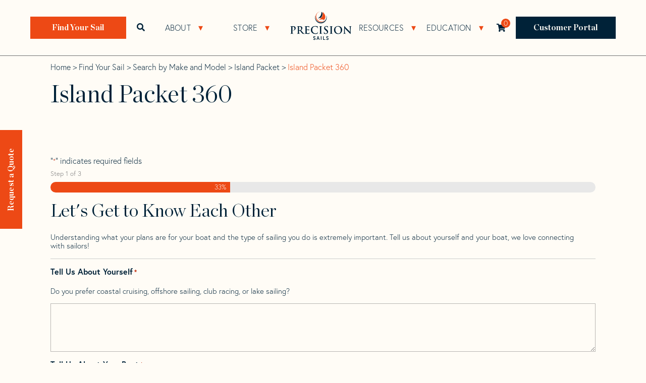

--- FILE ---
content_type: text/html; charset=UTF-8
request_url: https://www.precisionsailloft.com/sails/island-packet/island-packet-360/
body_size: 54823
content:

<!doctype html>
<html lang="en-US">
<head>
  <meta charset="UTF-8">
<script>
var gform;gform||(document.addEventListener("gform_main_scripts_loaded",function(){gform.scriptsLoaded=!0}),document.addEventListener("gform/theme/scripts_loaded",function(){gform.themeScriptsLoaded=!0}),window.addEventListener("DOMContentLoaded",function(){gform.domLoaded=!0}),gform={domLoaded:!1,scriptsLoaded:!1,themeScriptsLoaded:!1,isFormEditor:()=>"function"==typeof InitializeEditor,callIfLoaded:function(o){return!(!gform.domLoaded||!gform.scriptsLoaded||!gform.themeScriptsLoaded&&!gform.isFormEditor()||(gform.isFormEditor()&&console.warn("The use of gform.initializeOnLoaded() is deprecated in the form editor context and will be removed in Gravity Forms 3.1."),o(),0))},initializeOnLoaded:function(o){gform.callIfLoaded(o)||(document.addEventListener("gform_main_scripts_loaded",()=>{gform.scriptsLoaded=!0,gform.callIfLoaded(o)}),document.addEventListener("gform/theme/scripts_loaded",()=>{gform.themeScriptsLoaded=!0,gform.callIfLoaded(o)}),window.addEventListener("DOMContentLoaded",()=>{gform.domLoaded=!0,gform.callIfLoaded(o)}))},hooks:{action:{},filter:{}},addAction:function(o,r,e,t){gform.addHook("action",o,r,e,t)},addFilter:function(o,r,e,t){gform.addHook("filter",o,r,e,t)},doAction:function(o){gform.doHook("action",o,arguments)},applyFilters:function(o){return gform.doHook("filter",o,arguments)},removeAction:function(o,r){gform.removeHook("action",o,r)},removeFilter:function(o,r,e){gform.removeHook("filter",o,r,e)},addHook:function(o,r,e,t,n){null==gform.hooks[o][r]&&(gform.hooks[o][r]=[]);var d=gform.hooks[o][r];null==n&&(n=r+"_"+d.length),gform.hooks[o][r].push({tag:n,callable:e,priority:t=null==t?10:t})},doHook:function(r,o,e){var t;if(e=Array.prototype.slice.call(e,1),null!=gform.hooks[r][o]&&((o=gform.hooks[r][o]).sort(function(o,r){return o.priority-r.priority}),o.forEach(function(o){"function"!=typeof(t=o.callable)&&(t=window[t]),"action"==r?t.apply(null,e):e[0]=t.apply(null,e)})),"filter"==r)return e[0]},removeHook:function(o,r,t,n){var e;null!=gform.hooks[o][r]&&(e=(e=gform.hooks[o][r]).filter(function(o,r,e){return!!(null!=n&&n!=o.tag||null!=t&&t!=o.priority)}),gform.hooks[o][r]=e)}});
</script>

  <meta http-equiv="Content-Security-Policy" content="upgrade-insecure-requests">
  <meta name="viewport" content="width=device-width, initial-scale=1">
  <link rel="profile" href="http://gmpg.org/xfn/11">
  <link rel="pingback" href="https://www.precisionsailloft.com/xmlrpc.php">
  <link rel="stylesheet" href="https://use.typekit.net/kbp0mxo.css">
  <meta name="viewport" content="width=device-width, initial-scale=1.0">
<meta name='robots' content='index, follow, max-image-preview:large, max-snippet:-1, max-video-preview:-1' />
<script id="cookieyes" type="text/javascript" src="https://cdn-cookieyes.com/client_data/97e2c15ddefcbc2f2207550b/script.js"></script>
	<!-- This site is optimized with the Yoast SEO plugin v26.7 - https://yoast.com/wordpress/plugins/seo/ -->
	<title>Island Packet 360 Sails for Sale | Precision Sails</title>
	<meta name="description" content="Buy new custom sails for Island Packet 360 sailboats. Browse through popular models and create your own custom mainsail or headsail online." />
	<link rel="canonical" href="https://www.precisionsailloft.com/sails/island-packet/island-packet-360/" />
	<meta property="og:locale" content="en_US" />
	<meta property="og:type" content="article" />
	<meta property="og:title" content="Island Packet 360 Sails for Sale | Precision Sails" />
	<meta property="og:description" content="Buy new custom sails for Island Packet 360 sailboats. Browse through popular models and create your own custom mainsail or headsail online." />
	<meta property="og:url" content="https://www.precisionsailloft.com/sails/island-packet/island-packet-360/" />
	<meta property="og:site_name" content="Precision Sails" />
	<meta property="article:publisher" content="https://www.facebook.com/PrecisionSails" />
	<meta name="twitter:card" content="summary_large_image" />
	<meta name="twitter:site" content="@PrecisionSails" />
	<script type="application/ld+json" class="yoast-schema-graph">{"@context":"https://schema.org","@graph":[{"@type":"WebPage","@id":"https://www.precisionsailloft.com/sails/island-packet/island-packet-360/","url":"https://www.precisionsailloft.com/sails/island-packet/island-packet-360/","name":"Island Packet 360 Sails for Sale | Precision Sails","isPartOf":{"@id":"https://www.precisionsailloft.com/#website"},"datePublished":"2021-06-11T21:00:49+00:00","description":"Buy new custom sails for Island Packet 360 sailboats. Browse through popular models and create your own custom mainsail or headsail online.","breadcrumb":{"@id":"https://www.precisionsailloft.com/sails/island-packet/island-packet-360/#breadcrumb"},"inLanguage":"en-US","potentialAction":[{"@type":"ReadAction","target":["https://www.precisionsailloft.com/sails/island-packet/island-packet-360/"]}]},{"@type":"BreadcrumbList","@id":"https://www.precisionsailloft.com/sails/island-packet/island-packet-360/#breadcrumb","itemListElement":[{"@type":"ListItem","position":1,"name":"Home","item":"https://www.precisionsailloft.com/"},{"@type":"ListItem","position":2,"name":"Find Your Sail","item":"https://www.precisionsailloft.com/find-your-sail/"},{"@type":"ListItem","position":3,"name":"Search by Make and Model","item":"https://www.precisionsailloft.com/find-your-sail/search-by-make-and-model/"},{"@type":"ListItem","position":4,"name":"Island Packet","item":"https://www.precisionsailloft.com/sails/island-packet/"},{"@type":"ListItem","position":5,"name":"Island Packet 360"}]},{"@type":"WebSite","@id":"https://www.precisionsailloft.com/#website","url":"https://www.precisionsailloft.com/","name":"Precision Sails","description":"","publisher":{"@id":"https://www.precisionsailloft.com/#organization"},"potentialAction":[{"@type":"SearchAction","target":{"@type":"EntryPoint","urlTemplate":"https://www.precisionsailloft.com/?s={search_term_string}"},"query-input":{"@type":"PropertyValueSpecification","valueRequired":true,"valueName":"search_term_string"}}],"inLanguage":"en-US"},{"@type":"Organization","@id":"https://www.precisionsailloft.com/#organization","name":"Precision Sails","url":"https://www.precisionsailloft.com/","logo":{"@type":"ImageObject","inLanguage":"en-US","@id":"https://www.precisionsailloft.com/#/schema/logo/image/","url":"https://www.precisionsailloft.com/wp-content/uploads/2021/04/PS-logo-1.png","contentUrl":"https://www.precisionsailloft.com/wp-content/uploads/2021/04/PS-logo-1.png","width":123,"height":57,"caption":"Precision Sails"},"image":{"@id":"https://www.precisionsailloft.com/#/schema/logo/image/"},"sameAs":["https://www.facebook.com/PrecisionSails","https://x.com/PrecisionSails","https://www.instagram.com/precisionsails/","https://ca.linkedin.com/company/precision-sails","https://www.youtube.com/channel/UCV9xrn6poOiuucBZpoVyksg/featured"]}]}</script>
	<!-- / Yoast SEO plugin. -->


<link rel='dns-prefetch' href='//use.fontawesome.com' />
<link rel='dns-prefetch' href='//fonts.googleapis.com' />
<link href='https://fonts.gstatic.com' crossorigin rel='preconnect' />
<link rel="alternate" type="application/rss+xml" title="Precision Sails &raquo; Feed" href="https://www.precisionsailloft.com/feed/" />
<link rel="alternate" type="application/rss+xml" title="Precision Sails &raquo; Comments Feed" href="https://www.precisionsailloft.com/comments/feed/" />
<link rel="alternate" type="application/rss+xml" title="Precision Sails &raquo; Island Packet 360 Comments Feed" href="https://www.precisionsailloft.com/sails/island-packet/island-packet-360/feed/" />
<link rel="alternate" title="oEmbed (JSON)" type="application/json+oembed" href="https://www.precisionsailloft.com/wp-json/oembed/1.0/embed?url=https%3A%2F%2Fwww.precisionsailloft.com%2Fsails%2Fisland-packet%2Fisland-packet-360%2F" />
<link rel="alternate" title="oEmbed (XML)" type="text/xml+oembed" href="https://www.precisionsailloft.com/wp-json/oembed/1.0/embed?url=https%3A%2F%2Fwww.precisionsailloft.com%2Fsails%2Fisland-packet%2Fisland-packet-360%2F&#038;format=xml" />
<style id='wp-img-auto-sizes-contain-inline-css'>img:is([sizes=auto i],[sizes^="auto," i]){contain-intrinsic-size:3000px 1500px}</style>
<style id='wp-block-library-inline-css'>:root{--wp-block-synced-color:#7a00df;--wp-block-synced-color--rgb:122,0,223;--wp-bound-block-color:var(--wp-block-synced-color);--wp-editor-canvas-background:#ddd;--wp-admin-theme-color:#007cba;--wp-admin-theme-color--rgb:0,124,186;--wp-admin-theme-color-darker-10:#006ba1;--wp-admin-theme-color-darker-10--rgb:0,107,160.5;--wp-admin-theme-color-darker-20:#005a87;--wp-admin-theme-color-darker-20--rgb:0,90,135;--wp-admin-border-width-focus:2px}@media (min-resolution:192dpi){:root{--wp-admin-border-width-focus:1.5px}}.wp-element-button{cursor:pointer}:root .has-very-light-gray-background-color{background-color:#eee}:root .has-very-dark-gray-background-color{background-color:#313131}:root .has-very-light-gray-color{color:#eee}:root .has-very-dark-gray-color{color:#313131}:root .has-vivid-green-cyan-to-vivid-cyan-blue-gradient-background{background:linear-gradient(135deg,#00d084,#0693e3)}:root .has-purple-crush-gradient-background{background:linear-gradient(135deg,#34e2e4,#4721fb 50%,#ab1dfe)}:root .has-hazy-dawn-gradient-background{background:linear-gradient(135deg,#faaca8,#dad0ec)}:root .has-subdued-olive-gradient-background{background:linear-gradient(135deg,#fafae1,#67a671)}:root .has-atomic-cream-gradient-background{background:linear-gradient(135deg,#fdd79a,#004a59)}:root .has-nightshade-gradient-background{background:linear-gradient(135deg,#330968,#31cdcf)}:root .has-midnight-gradient-background{background:linear-gradient(135deg,#020381,#2874fc)}:root{--wp--preset--font-size--normal:16px;--wp--preset--font-size--huge:42px}.has-regular-font-size{font-size:1em}.has-larger-font-size{font-size:2.625em}.has-normal-font-size{font-size:var(--wp--preset--font-size--normal)}.has-huge-font-size{font-size:var(--wp--preset--font-size--huge)}.has-text-align-center{text-align:center}.has-text-align-left{text-align:left}.has-text-align-right{text-align:right}.has-fit-text{white-space:nowrap!important}#end-resizable-editor-section{display:none}.aligncenter{clear:both}.items-justified-left{justify-content:flex-start}.items-justified-center{justify-content:center}.items-justified-right{justify-content:flex-end}.items-justified-space-between{justify-content:space-between}.screen-reader-text{border:0;clip-path:inset(50%);height:1px;margin:-1px;overflow:hidden;padding:0;position:absolute;width:1px;word-wrap:normal!important}.screen-reader-text:focus{background-color:#ddd;clip-path:none;color:#444;display:block;font-size:1em;height:auto;left:5px;line-height:normal;padding:15px 23px 14px;text-decoration:none;top:5px;width:auto;z-index:100000}html :where(.has-border-color){border-style:solid}html :where([style*=border-top-color]){border-top-style:solid}html :where([style*=border-right-color]){border-right-style:solid}html :where([style*=border-bottom-color]){border-bottom-style:solid}html :where([style*=border-left-color]){border-left-style:solid}html :where([style*=border-width]){border-style:solid}html :where([style*=border-top-width]){border-top-style:solid}html :where([style*=border-right-width]){border-right-style:solid}html :where([style*=border-bottom-width]){border-bottom-style:solid}html :where([style*=border-left-width]){border-left-style:solid}html :where(img[class*=wp-image-]){height:auto;max-width:100%}:where(figure){margin:0 0 1em}html :where(.is-position-sticky){--wp-admin--admin-bar--position-offset:var(--wp-admin--admin-bar--height,0px)}@media screen and (max-width:600px){html :where(.is-position-sticky){--wp-admin--admin-bar--position-offset:0px}}</style><style id='wp-block-paragraph-inline-css'>.is-small-text{font-size:.875em}.is-regular-text{font-size:1em}.is-large-text{font-size:2.25em}.is-larger-text{font-size:3em}.has-drop-cap:not(:focus):first-letter{float:left;font-size:8.4em;font-style:normal;font-weight:100;line-height:.68;margin:.05em .1em 0 0;text-transform:uppercase}body.rtl .has-drop-cap:not(:focus):first-letter{float:none;margin-left:.1em}p.has-drop-cap.has-background{overflow:hidden}:root :where(p.has-background){padding:1.25em 2.375em}:where(p.has-text-color:not(.has-link-color)) a{color:inherit}p.has-text-align-left[style*="writing-mode:vertical-lr"],p.has-text-align-right[style*="writing-mode:vertical-rl"]{rotate:180deg}</style>
<link rel='stylesheet' id='wpacu-combined-css-head-1' href='//www.precisionsailloft.com/wp-content/cache/asset-cleanup/css/head-d35d2886e08f36f37643934c9dfe3884808a63aa.css' type='text/css' media='all' />
<style id='global-styles-inline-css'>:root{--wp--preset--aspect-ratio--square:1;--wp--preset--aspect-ratio--4-3:4/3;--wp--preset--aspect-ratio--3-4:3/4;--wp--preset--aspect-ratio--3-2:3/2;--wp--preset--aspect-ratio--2-3:2/3;--wp--preset--aspect-ratio--16-9:16/9;--wp--preset--aspect-ratio--9-16:9/16;--wp--preset--color--black:#000000;--wp--preset--color--cyan-bluish-gray:#abb8c3;--wp--preset--color--white:#ffffff;--wp--preset--color--pale-pink:#f78da7;--wp--preset--color--vivid-red:#cf2e2e;--wp--preset--color--luminous-vivid-orange:#ff6900;--wp--preset--color--luminous-vivid-amber:#fcb900;--wp--preset--color--light-green-cyan:#7bdcb5;--wp--preset--color--vivid-green-cyan:#00d084;--wp--preset--color--pale-cyan-blue:#8ed1fc;--wp--preset--color--vivid-cyan-blue:#0693e3;--wp--preset--color--vivid-purple:#9b51e0;--wp--preset--color--brand-bg:#ed4915;--wp--preset--color--light-bg:#f2f1ed;--wp--preset--color--dark-bg:#002238;--wp--preset--gradient--vivid-cyan-blue-to-vivid-purple:linear-gradient(135deg,rgb(6,147,227) 0%,rgb(155,81,224) 100%);--wp--preset--gradient--light-green-cyan-to-vivid-green-cyan:linear-gradient(135deg,rgb(122,220,180) 0%,rgb(0,208,130) 100%);--wp--preset--gradient--luminous-vivid-amber-to-luminous-vivid-orange:linear-gradient(135deg,rgb(252,185,0) 0%,rgb(255,105,0) 100%);--wp--preset--gradient--luminous-vivid-orange-to-vivid-red:linear-gradient(135deg,rgb(255,105,0) 0%,rgb(207,46,46) 100%);--wp--preset--gradient--very-light-gray-to-cyan-bluish-gray:linear-gradient(135deg,rgb(238,238,238) 0%,rgb(169,184,195) 100%);--wp--preset--gradient--cool-to-warm-spectrum:linear-gradient(135deg,rgb(74,234,220) 0%,rgb(151,120,209) 20%,rgb(207,42,186) 40%,rgb(238,44,130) 60%,rgb(251,105,98) 80%,rgb(254,248,76) 100%);--wp--preset--gradient--blush-light-purple:linear-gradient(135deg,rgb(255,206,236) 0%,rgb(152,150,240) 100%);--wp--preset--gradient--blush-bordeaux:linear-gradient(135deg,rgb(254,205,165) 0%,rgb(254,45,45) 50%,rgb(107,0,62) 100%);--wp--preset--gradient--luminous-dusk:linear-gradient(135deg,rgb(255,203,112) 0%,rgb(199,81,192) 50%,rgb(65,88,208) 100%);--wp--preset--gradient--pale-ocean:linear-gradient(135deg,rgb(255,245,203) 0%,rgb(182,227,212) 50%,rgb(51,167,181) 100%);--wp--preset--gradient--electric-grass:linear-gradient(135deg,rgb(202,248,128) 0%,rgb(113,206,126) 100%);--wp--preset--gradient--midnight:linear-gradient(135deg,rgb(2,3,129) 0%,rgb(40,116,252) 100%);--wp--preset--font-size--small:14px;--wp--preset--font-size--medium:23px;--wp--preset--font-size--large:26px;--wp--preset--font-size--x-large:42px;--wp--preset--font-size--normal:16px;--wp--preset--font-size--huge:37px;--wp--preset--spacing--20:0.44rem;--wp--preset--spacing--30:0.67rem;--wp--preset--spacing--40:1rem;--wp--preset--spacing--50:1.5rem;--wp--preset--spacing--60:2.25rem;--wp--preset--spacing--70:3.38rem;--wp--preset--spacing--80:5.06rem;--wp--preset--shadow--natural:6px 6px 9px rgba(0, 0, 0, 0.2);--wp--preset--shadow--deep:12px 12px 50px rgba(0, 0, 0, 0.4);--wp--preset--shadow--sharp:6px 6px 0px rgba(0, 0, 0, 0.2);--wp--preset--shadow--outlined:6px 6px 0px -3px rgb(255, 255, 255), 6px 6px rgb(0, 0, 0);--wp--preset--shadow--crisp:6px 6px 0px rgb(0, 0, 0)}:where(.is-layout-flex){gap:.5em}:where(.is-layout-grid){gap:.5em}body .is-layout-flex{display:flex}.is-layout-flex{flex-wrap:wrap;align-items:center}.is-layout-flex>:is(*,div){margin:0}body .is-layout-grid{display:grid}.is-layout-grid>:is(*,div){margin:0}:where(.wp-block-columns.is-layout-flex){gap:2em}:where(.wp-block-columns.is-layout-grid){gap:2em}:where(.wp-block-post-template.is-layout-flex){gap:1.25em}:where(.wp-block-post-template.is-layout-grid){gap:1.25em}.has-black-color{color:var(--wp--preset--color--black)!important}.has-cyan-bluish-gray-color{color:var(--wp--preset--color--cyan-bluish-gray)!important}.has-white-color{color:var(--wp--preset--color--white)!important}.has-pale-pink-color{color:var(--wp--preset--color--pale-pink)!important}.has-vivid-red-color{color:var(--wp--preset--color--vivid-red)!important}.has-luminous-vivid-orange-color{color:var(--wp--preset--color--luminous-vivid-orange)!important}.has-luminous-vivid-amber-color{color:var(--wp--preset--color--luminous-vivid-amber)!important}.has-light-green-cyan-color{color:var(--wp--preset--color--light-green-cyan)!important}.has-vivid-green-cyan-color{color:var(--wp--preset--color--vivid-green-cyan)!important}.has-pale-cyan-blue-color{color:var(--wp--preset--color--pale-cyan-blue)!important}.has-vivid-cyan-blue-color{color:var(--wp--preset--color--vivid-cyan-blue)!important}.has-vivid-purple-color{color:var(--wp--preset--color--vivid-purple)!important}.has-black-background-color{background-color:var(--wp--preset--color--black)!important}.has-cyan-bluish-gray-background-color{background-color:var(--wp--preset--color--cyan-bluish-gray)!important}.has-white-background-color{background-color:var(--wp--preset--color--white)!important}.has-pale-pink-background-color{background-color:var(--wp--preset--color--pale-pink)!important}.has-vivid-red-background-color{background-color:var(--wp--preset--color--vivid-red)!important}.has-luminous-vivid-orange-background-color{background-color:var(--wp--preset--color--luminous-vivid-orange)!important}.has-luminous-vivid-amber-background-color{background-color:var(--wp--preset--color--luminous-vivid-amber)!important}.has-light-green-cyan-background-color{background-color:var(--wp--preset--color--light-green-cyan)!important}.has-vivid-green-cyan-background-color{background-color:var(--wp--preset--color--vivid-green-cyan)!important}.has-pale-cyan-blue-background-color{background-color:var(--wp--preset--color--pale-cyan-blue)!important}.has-vivid-cyan-blue-background-color{background-color:var(--wp--preset--color--vivid-cyan-blue)!important}.has-vivid-purple-background-color{background-color:var(--wp--preset--color--vivid-purple)!important}.has-black-border-color{border-color:var(--wp--preset--color--black)!important}.has-cyan-bluish-gray-border-color{border-color:var(--wp--preset--color--cyan-bluish-gray)!important}.has-white-border-color{border-color:var(--wp--preset--color--white)!important}.has-pale-pink-border-color{border-color:var(--wp--preset--color--pale-pink)!important}.has-vivid-red-border-color{border-color:var(--wp--preset--color--vivid-red)!important}.has-luminous-vivid-orange-border-color{border-color:var(--wp--preset--color--luminous-vivid-orange)!important}.has-luminous-vivid-amber-border-color{border-color:var(--wp--preset--color--luminous-vivid-amber)!important}.has-light-green-cyan-border-color{border-color:var(--wp--preset--color--light-green-cyan)!important}.has-vivid-green-cyan-border-color{border-color:var(--wp--preset--color--vivid-green-cyan)!important}.has-pale-cyan-blue-border-color{border-color:var(--wp--preset--color--pale-cyan-blue)!important}.has-vivid-cyan-blue-border-color{border-color:var(--wp--preset--color--vivid-cyan-blue)!important}.has-vivid-purple-border-color{border-color:var(--wp--preset--color--vivid-purple)!important}.has-vivid-cyan-blue-to-vivid-purple-gradient-background{background:var(--wp--preset--gradient--vivid-cyan-blue-to-vivid-purple)!important}.has-light-green-cyan-to-vivid-green-cyan-gradient-background{background:var(--wp--preset--gradient--light-green-cyan-to-vivid-green-cyan)!important}.has-luminous-vivid-amber-to-luminous-vivid-orange-gradient-background{background:var(--wp--preset--gradient--luminous-vivid-amber-to-luminous-vivid-orange)!important}.has-luminous-vivid-orange-to-vivid-red-gradient-background{background:var(--wp--preset--gradient--luminous-vivid-orange-to-vivid-red)!important}.has-very-light-gray-to-cyan-bluish-gray-gradient-background{background:var(--wp--preset--gradient--very-light-gray-to-cyan-bluish-gray)!important}.has-cool-to-warm-spectrum-gradient-background{background:var(--wp--preset--gradient--cool-to-warm-spectrum)!important}.has-blush-light-purple-gradient-background{background:var(--wp--preset--gradient--blush-light-purple)!important}.has-blush-bordeaux-gradient-background{background:var(--wp--preset--gradient--blush-bordeaux)!important}.has-luminous-dusk-gradient-background{background:var(--wp--preset--gradient--luminous-dusk)!important}.has-pale-ocean-gradient-background{background:var(--wp--preset--gradient--pale-ocean)!important}.has-electric-grass-gradient-background{background:var(--wp--preset--gradient--electric-grass)!important}.has-midnight-gradient-background{background:var(--wp--preset--gradient--midnight)!important}.has-small-font-size{font-size:var(--wp--preset--font-size--small)!important}.has-medium-font-size{font-size:var(--wp--preset--font-size--medium)!important}.has-large-font-size{font-size:var(--wp--preset--font-size--large)!important}.has-x-large-font-size{font-size:var(--wp--preset--font-size--x-large)!important}</style>

<style id='classic-theme-styles-inline-css'>/*! This file is auto-generated */
.wp-block-button__link{color:#fff;background-color:#32373c;border-radius:9999px;box-shadow:none;text-decoration:none;padding:calc(.667em + 2px) calc(1.333em + 2px);font-size:1.125em}.wp-block-file__button{background:#32373c;color:#fff;text-decoration:none}</style>

<style id='woocommerce-inline-inline-css'>
.woocommerce form .form-row .required { visibility: visible; }
/*# sourceURL=woocommerce-inline-inline-css */
</style>
<style   data-wpacu-inline-css-file='1'>
.tax-product_brand .brand-description{overflow:hidden;zoom:1}.tax-product_brand .brand-description img.brand-thumbnail{width:25%;float:right}.tax-product_brand .brand-description .text{width:72%;float:left}.widget_brand_description img{box-sizing:border-box;width:100%;max-width:none;height:auto;margin:0 0 1em}ul.brand-thumbnails{margin-left:0;margin-bottom:0;clear:both;list-style:none}ul.brand-thumbnails:before{clear:both;content:"";display:table}ul.brand-thumbnails:after{clear:both;content:"";display:table}ul.brand-thumbnails li{float:left;margin:0 3.8% 1em 0;padding:0;position:relative;width:22.05%}ul.brand-thumbnails.fluid-columns li{width:auto}ul.brand-thumbnails:not(.fluid-columns) li.first{clear:both}ul.brand-thumbnails:not(.fluid-columns) li.last{margin-right:0}ul.brand-thumbnails.columns-1 li{width:100%;margin-right:0}ul.brand-thumbnails.columns-2 li{width:48%}ul.brand-thumbnails.columns-3 li{width:30.75%}ul.brand-thumbnails.columns-5 li{width:16.95%}ul.brand-thumbnails.columns-6 li{width:13.5%}.brand-thumbnails li img{box-sizing:border-box;width:100%;max-width:none;height:auto;margin:0}@media screen and (max-width:768px){ul.brand-thumbnails:not(.fluid-columns) li{width:48%!important}ul.brand-thumbnails:not(.fluid-columns) li.first{clear:none}ul.brand-thumbnails:not(.fluid-columns) li.last{margin-right:3.8%}ul.brand-thumbnails:not(.fluid-columns) li:nth-of-type(odd){clear:both}ul.brand-thumbnails:not(.fluid-columns) li:nth-of-type(even){margin-right:0}}.brand-thumbnails-description li{text-align:center}.brand-thumbnails-description li .term-thumbnail img{display:inline}.brand-thumbnails-description li .term-description{margin-top:1em;text-align:left}#brands_a_z h3:target{text-decoration:underline}ul.brands_index{list-style:none outside;overflow:hidden;zoom:1}ul.brands_index li{float:left;margin:0 2px 2px 0}ul.brands_index li a,ul.brands_index li span{border:1px solid #ccc;padding:6px;line-height:1em;float:left;text-decoration:none}ul.brands_index li span{border-color:#eee;color:#ddd}ul.brands_index li a:hover{border-width:2px;padding:5px;text-decoration:none}ul.brands_index li a.active{border-width:2px;padding:5px}div#brands_a_z a.top{border:1px solid #ccc;padding:4px;line-height:1em;float:right;text-decoration:none;font-size:.8em}
</style>
<link rel='stylesheet' id='font-awesome-cdn-webfont-regular-css' href='https://use.fontawesome.com/releases/v5.15.2/css/regular.css' media='all' integrity="sha384-GMkIgTgosuQEt2PEwBHI7MMRsrQplN2sT/7bzPOIxG+Hn37iTlZXFb37m6uE+iHj" crossorigin="anonymous" />
<link rel='stylesheet' id='font-awesome-cdn-webfont-brands-css' href='https://use.fontawesome.com/releases/v5.15.2/css/brands.css' media='all' integrity="sha384-RTi1U6SIW2G3kUi5NslKQjA34F8CsQCVduJO50jqtxhR2KY++LR7KZS2886EwXrk" crossorigin="anonymous" />

<link rel='preload' as="style" onload="this.onload=null;this.rel='stylesheet'" data-wpacu-preload-it-async='1' id='wpacu-combined-google-fonts-css-async-preload' href='https://fonts.googleapis.com/css?family=Source+Sans+Pro:300,300italic,400,400italic,600,700,900&amp;subset=latin,latin-ext&amp;display=swap' type='text/css' media='all' />
<script  id="wpacu-preload-async-css-fallback">
/*! LoadCSS. [c]2020 Filament Group, Inc. MIT License */
/* This file is meant as a standalone workflow for
- testing support for link[rel=preload]
- enabling async CSS loading in browsers that do not support rel=preload
- applying rel preload css once loaded, whether supported or not.
*/
(function(w){"use strict";var wpacuLoadCSS=function(href,before,media,attributes){var doc=w.document;var ss=doc.createElement('link');var ref;if(before){ref=before}else{var refs=(doc.body||doc.getElementsByTagName('head')[0]).childNodes;ref=refs[refs.length-1]}
var sheets=doc.styleSheets;if(attributes){for(var attributeName in attributes){if(attributes.hasOwnProperty(attributeName)){ss.setAttribute(attributeName,attributes[attributeName])}}}
ss.rel="stylesheet";ss.href=href;ss.media="only x";function ready(cb){if(doc.body){return cb()}
setTimeout(function(){ready(cb)})}
ready(function(){ref.parentNode.insertBefore(ss,(before?ref:ref.nextSibling))});var onwpaculoadcssdefined=function(cb){var resolvedHref=ss.href;var i=sheets.length;while(i--){if(sheets[i].href===resolvedHref){return cb()}}
setTimeout(function(){onwpaculoadcssdefined(cb)})};function wpacuLoadCB(){if(ss.addEventListener){ss.removeEventListener("load",wpacuLoadCB)}
ss.media=media||"all"}
if(ss.addEventListener){ss.addEventListener("load",wpacuLoadCB)}
ss.onwpaculoadcssdefined=onwpaculoadcssdefined;onwpaculoadcssdefined(wpacuLoadCB);return ss};if(typeof exports!=="undefined"){exports.wpacuLoadCSS=wpacuLoadCSS}else{w.wpacuLoadCSS=wpacuLoadCSS}}(typeof global!=="undefined"?global:this))
</script>

<style   data-wpacu-inline-css-file='1'>
/*!/wp-content/themes/storefront/assets/css/woocommerce/extensions/brands.css*/.header-widget-region .widget_brand_thumbnails ul.brand-thumbnails{text-align:center}.header-widget-region .widget_brand_thumbnails ul.brand-thumbnails::before,.header-widget-region .widget_brand_thumbnails ul.brand-thumbnails::after{content:"";display:table}.header-widget-region .widget_brand_thumbnails ul.brand-thumbnails::after{clear:both}.header-widget-region .widget_brand_thumbnails ul.brand-thumbnails li{display:inline-block;width:auto!important;float:none!important;margin-bottom:0!important}.header-widget-region .widget_brand_thumbnails ul.brand-thumbnails li img{max-height:16px;width:auto;display:block}.widget_brand_nav ul li .count{float:right}.tax-product_brand .woocommerce-products-header{display:flex;flex-direction:column;margin:0 0 2.2906835em;text-align:center}.tax-product_brand .woocommerce-products-header .brand-thumbnail{margin:0 0 1em;width:auto;max-height:2.2906835em;align-self:center;order:1}.tax-product_brand .woocommerce-products-header .woocommerce-products-header__title,.tax-product_brand .woocommerce-products-header .term-description{order:2}div#brands_a_z::before,div#brands_a_z::after{content:"";display:table}div#brands_a_z::after{clear:both}div#brands_a_z ul.brands_index{margin-left:0;padding:0}div#brands_a_z ul.brands_index li{float:none;display:inline-block;margin:0 .3342343017em .2360828548em 0;padding:0;text-transform:uppercase}div#brands_a_z ul.brands_index li a,div#brands_a_z ul.brands_index li span{float:none;display:block;border:0;padding:.3819820591em;min-width:1.618em;text-align:center;background-color:#eee;color:#43454b;line-height:1}div#brands_a_z ul.brands_index li span{opacity:.3}div#brands_a_z h3{text-transform:uppercase}div#brands_a_z a.top{padding:.6180469716em;background-color:#eee;color:#43454b;border:0;line-height:1}div#brands_a_z ul.brands{margin-left:0;list-style-position:inside}div#brands_a_z ul.brands li{margin:0 0 .3819820591em;padding:0 0 .3819820591em;border-bottom:1px solid rgb(0 0 0 / .05)}.storefront-wc-brands-single-product{margin:0 0 .5407911001em}.storefront-wc-brands-single-product img{max-height:2.2906835em}@media(min-width:768px){div#brands_a_z ul.brands_index{width:21.7391304348%;float:left;margin-right:4.347826087%;transition:all .5s ease}div#brands_a_z h3{width:73.9130434783%;float:right;margin-right:0;clear:right;text-transform:uppercase}div#brands_a_z h3:first-of-type{margin-top:0}div#brands_a_z a.top{clear:right}div#brands_a_z ul.brands{width:73.9130434783%;float:right;margin-right:0;clear:right}}
</style>

<script id="wc-add-to-cart-js-extra">
var wc_add_to_cart_params = {"ajax_url":"/wp-admin/admin-ajax.php","wc_ajax_url":"/?wc-ajax=%%endpoint%%","i18n_view_cart":"View cart","cart_url":"https://www.precisionsailloft.com/cart/","is_cart":"","cart_redirect_after_add":"no"};
//# sourceURL=wc-add-to-cart-js-extra
</script>
<script id="woocommerce-js-extra">
var woocommerce_params = {"ajax_url":"/wp-admin/admin-ajax.php","wc_ajax_url":"/?wc-ajax=%%endpoint%%","i18n_password_show":"Show password","i18n_password_hide":"Hide password"};
//# sourceURL=woocommerce-js-extra
</script>
<script defer='defer' id='wpacu-combined-js-head-group-2' src='//www.precisionsailloft.com/wp-content/cache/asset-cleanup/js/head-35f48543a22fb413edf60b03a9f96b6f14628fdc.js'></script><script id='wpacu-combined-js-head-group-1' src='//www.precisionsailloft.com/wp-content/cache/asset-cleanup/js/head-39c066aefe6f3a8ac8e5501394f41e05013654f2.js'></script><link rel="https://api.w.org/" href="https://www.precisionsailloft.com/wp-json/" /><link rel="alternate" title="JSON" type="application/json" href="https://www.precisionsailloft.com/wp-json/wp/v2/makes-and-models/24631" /><link rel="EditURI" type="application/rsd+xml" title="RSD" href="https://www.precisionsailloft.com/xmlrpc.php?rsd" />
<meta name="generator" content="WordPress 6.9" />
<meta name="generator" content="WooCommerce 10.1.3" />
<link rel='shortlink' href='https://www.precisionsailloft.com/?p=24631' />
<script>
	document.addEventListener("DOMContentLoaded", () => {
  const hideOnMobile = (val) => {
    if (val.matches) {
      document.querySelector(".footer-mobile-rfq").style.display = "none";
    }
  };

  const val = window.matchMedia("(max-width: 1024px)");
  hideOnMobile(val);
  val.addEventListener(hideOnMobile);
});

</script>
<script>
    function getQueryParam(param) {
        var params = new URLSearchParams(window.location.search);
        return params.get(param);
    }

    function setCookie(name, value, days) {
        var expires = "";
        if (days) {
            var date = new Date();
            date.setTime(date.getTime() + (days * 24 * 60 * 60 * 1000));
            expires = "; expires=" + date.toUTCString();
        }
        document.cookie = name + "=" + (value || "") + expires + "; path=/";
    }

    function getCookie(name) {
        var nameEQ = name + "=";
        var ca = document.cookie.split(';');
        for (var i = 0; i < ca.length; i++) {
            var c = ca[i];
            while (c.charAt(0) == ' ') c = c.substring(1, c.length);
            if (c.indexOf(nameEQ) == 0) return c.substring(nameEQ.length, c.length);
        }
        return null;
    }

    document.addEventListener('DOMContentLoaded', function() {
        var utmSource = getQueryParam('utm_source');
        var utmMedium = getQueryParam('utm_medium');
        var utmCampaign = getQueryParam('utm_campaign');
        var utmContent = getQueryParam('utm_content');
        var utmTerm = getQueryParam('utm_term');

        if (utmSource) setCookie('utm_source', utmSource, 30);
        if (utmMedium) setCookie('utm_medium', utmMedium, 30);
        if (utmCampaign) setCookie('utm_campaign', utmCampaign, 30);
        if (utmContent) setCookie('utm_content', utmContent, 30);
        if (utmTerm) setCookie('utm_term', utmTerm, 30);

        // Debugging: Log stored cookies
        console.log('Cookies after setting: ', document.cookie);
        console.log('UTM Source:', getCookie('utm_source'));
        console.log('UTM Medium:', getCookie('utm_medium'));
        console.log('UTM Campaign:', getCookie('utm_campaign'));
        console.log('UTM Content:', getCookie('utm_content'));
        console.log('UTM Term:', getCookie('utm_term'));
    });
</script>
	<noscript><style>.woocommerce-product-gallery{opacity:1!important}</style></noscript>
	<link rel="icon" href="https://www.precisionsailloft.com/wp-content/uploads/2021/06/cropped-PS_favicon-32x32.png" sizes="32x32" />
<link rel="icon" href="https://www.precisionsailloft.com/wp-content/uploads/2021/06/cropped-PS_favicon-192x192.png" sizes="192x192" />
<link rel="apple-touch-icon" href="https://www.precisionsailloft.com/wp-content/uploads/2021/06/cropped-PS_favicon-180x180.png" />
<meta name="msapplication-TileImage" content="https://www.precisionsailloft.com/wp-content/uploads/2021/06/cropped-PS_favicon-270x270.png" />
  <!-- Google Tag Manager -->
<script data-wpmeteor-nooptimize=”true”>(function(w,d,s,l,i){w[l]=w[l]||[];w[l].push({'gtm.start':
new Date().getTime(),event:'gtm.js'});var f=d.getElementsByTagName(s)[0],
j=d.createElement(s),dl=l!='dataLayer'?'&l='+l:'';j.async=true;j.src=
'https://www.googletagmanager.com/gtm.js?id='+i+dl;f.parentNode.insertBefore(j,f);
})(window,document,'script','dataLayer','GTM-N5RVR6H');</script>
<!-- End Google Tag Manager -->	<meta name="facebook-domain-verification" content="66sndlpq7so94pfuwo0oln3wa47kgq" />





</head>

<body class="wp-singular makes-and-models-template-default single single-makes-and-models postid-24631 wp-custom-logo wp-embed-responsive wp-theme-storefront wp-child-theme-ps-storefront theme-storefront woocommerce-no-js group-blog storefront-align-wide right-sidebar woocommerce-active currency-usd">
<!-- Google Tag Manager (noscript) -->
<noscript data-wpmeteor-nooptimize=”true”><iframe src="https://www.googletagmanager.com/ns.html?id=GTM-N5RVR6H"
height="0" width="0" style="display:none;visibility:hidden"></iframe></noscript>
<!-- End Google Tag Manager (noscript) -->


<div id="page" class="hfeed site">
	
  
	<header id="masthead" class="site-header" role="banner">
				<a class="skip-link screen-reader-text" href="#site-navigation">Skip to navigation</a>
		<a class="skip-link screen-reader-text" href="#content">Skip to content</a>
		
		<div class="notice-bar">
					</div>

		<nav class="container fixed-gap" role="navigation">
			<div class="mobile-header-wrapper">
				<div class="shop-utilities">
					<button class="accordion-toggle search-button js-search-toggle" aria-expanded="false" aria-controls="site-search-bar" data-toggle="closed">
						<i class="fas fa-search"></i>
						<span class="sr-only">Open search bar</span>
					</button>
					<a href="https://www.precisionsailloft.com/cart/" class="cart-link"><i class="fas fa-shopping-cart"></i><span class="counter">0</span></a>
				</div>

				<div class="mobile-nav-item site-logo">
					<a href="https://www.precisionsailloft.com">
						<svg xmlns="http://www.w3.org/2000/svg" fill="none" viewBox="0 0 123 57">
  <title>Precision Sails</title>
  <g clip-path="url(#clip0)">
    <path fill="#002238" d="M2.02 34.82c0-3.04 0-3.6-.04-4.24-.039-.68-.2-1-.86-1.141a4.127 4.127 0 00-.78-.06c-.22 0-.34-.04-.34-.18 0-.14.14-.18.44-.18 1.06 0 2.32.06 2.88.06.821 0 1.981-.06 2.9-.06 2.5 0 3.4.84 3.721 1.14a3.475 3.475 0 011 2.382 4.708 4.708 0 01-4.921 4.84c-.14.004-.28-.003-.42-.02-.1-.02-.24-.04-.24-.18 0-.16.14-.22.56-.22a3.15 3.15 0 002.681-3.3 3.852 3.852 0 00-1.18-3 2.97 2.97 0 00-2-.78 2.826 2.826 0 00-.78.08c-.1.04-.161.16-.161.38v8c0 1.842 0 3.422.1 4.283.061.559.181 1 .781 1.08.338.047.679.074 1.02.08.22 0 .32.059.32.16 0 .14-.16.2-.38.2-1.32 0-2.58-.06-3.1-.06-.46 0-1.72.06-2.52.06-.26 0-.401-.06-.401-.2 0-.1.08-.16.32-.16.242 0 .484-.027.72-.08.4-.08.5-.521.58-1.1.1-.84.1-2.42.1-4.261V34.82zM15.3 34.82c0-3.04 0-3.6-.04-4.24-.04-.68-.2-1-.86-1.141a4.137 4.137 0 00-.78-.06c-.22 0-.34-.04-.34-.18 0-.14.14-.18.44-.18 1.06 0 2.32.06 2.74.06.68 0 2.2-.06 2.82-.06a6.391 6.391 0 013.681.86 3.461 3.461 0 011.36 2.74c0 1.48-.62 2.842-2.64 4.482 1.78 2.24 3.16 4.02 4.341 5.26a3.978 3.978 0 002.24 1.36c.185.038.372.058.56.062.161 0 .241.059.241.16 0 .159-.14.2-.38.2h-1.9a4.053 4.053 0 01-2.14-.38 9.633 9.633 0 01-2.74-2.94c-.8-1.1-1.72-2.461-1.982-2.761a.416.416 0 00-.359-.14l-1.742-.04c-.1 0-.159.04-.159.16v.28c0 1.86 0 3.44.1 4.28.06.58.18 1.022.78 1.1.326.045.653.072.981.08.16 0 .24.06.24.16 0 .14-.14.2-.4.2-1.162 0-2.642-.058-2.942-.058-.38 0-1.64.059-2.44.059-.26 0-.4-.06-.4-.2 0-.1.08-.16.32-.16.242 0 .483-.027.72-.08.4-.08.5-.521.58-1.1.1-.84.1-2.42.1-4.261V34.82zm2.36 1.584c0 .22.04.3.18.36a5.28 5.28 0 001.521.2c.5.07 1.006-.052 1.42-.341a3.523 3.523 0 001.18-3c0-2.841-1.88-3.661-3.06-3.661a4.398 4.398 0 00-1.06.08c-.14.04-.18.12-.18.28v6.082z"/>
    <path fill="#002238" d="M30.58 34.82c0-3.04 0-3.6-.04-4.24-.04-.68-.2-1-.86-1.141a4.128 4.128 0 00-.78-.06c-.22 0-.34-.04-.34-.18 0-.14.14-.18.44-.18.54 0 1.12.02 1.62.02.52.02.98.04 1.26.04.64 0 4.622 0 5-.02.29-.024.576-.065.86-.12a1.96 1.96 0 01.322-.08c.1 0 .119.08.119.18-.076.431-.13.865-.16 1.3-.02.2-.06 1.08-.1 1.32-.018.1-.06.222-.2.222s-.18-.1-.18-.281a2.124 2.124 0 00-.12-.72c-.14-.36-.34-.6-1.34-.72-.34-.04-2.44-.08-2.84-.08-.1 0-.14.059-.14.2v5.06c0 .14.02.22.14.22.44 0 2.74 0 3.2-.04a1.4 1.4 0 00.96-.3c.14-.158.22-.258.32-.258.08 0 .14.04.14.16s-.08.44-.16 1.46c-.02.4-.08 1.2-.08 1.34 0 .16 0 .38-.18.38a.161.161 0 01-.135-.044.158.158 0 01-.045-.135 5.32 5.32 0 00-.08-.721c-.1-.4-.38-.7-1.12-.78-.38-.04-2.361-.06-2.842-.06-.1 0-.12.08-.12.2v1.58c0 .68-.02 2.52 0 3.1.04 1.38.36 1.68 2.4 1.68a5.075 5.075 0 001.88-.24c.522-.24.762-.66.9-1.48.04-.22.08-.3.22-.3.16 0 .16.16.16.36a15.82 15.82 0 01-.258 2.22c-.141.52-.321.52-1.081.52-1.5 0-2.6-.04-3.46-.06a43.944 43.944 0 00-2.081-.06c-.22 0-.66 0-1.14.02-.46 0-.981.04-1.381.04-.26 0-.4-.06-.4-.2 0-.1.08-.16.32-.16.242 0 .483-.027.72-.08.4-.08.5-.521.58-1.1.1-.84.1-2.42.1-4.261l.002-3.52zM43.699 42.242a7.54 7.54 0 01-2.48-5.9 7.529 7.529 0 012.34-5.481 8.728 8.728 0 016.321-2.121c.97-.005 1.94.062 2.9.2.76.1 1.4.28 2 .34.22.02.3.12.3.24 0 .16-.059.4-.1 1.1-.04.66-.02 1.76-.06 2.16-.02.3-.06.46-.24.46-.16 0-.2-.16-.2-.44a2.86 2.86 0 00-.781-1.84 5.96 5.96 0 00-4.06-1.241 5.217 5.217 0 00-3.76 1.24 6.682 6.682 0 00-1.842 5.182c0 4.76 3.621 7.12 6.3 7.12 1.78 0 2.86-.2 3.66-1.12.323-.383.556-.834.681-1.32.059-.32.1-.4.26-.4.139 0 .18.14.18.3-.084.897-.231 1.786-.44 2.662a.71.71 0 01-.521.58 11.586 11.586 0 01-3.6.46 10.001 10.001 0 01-6.858-2.181zM59.577 34.82c0-3.04 0-3.6-.04-4.24-.039-.68-.239-1.021-.679-1.12a2.798 2.798 0 00-.72-.08c-.2 0-.32-.04-.32-.2 0-.12.16-.16.48-.16.76 0 2.02.06 2.6.06.5 0 1.68-.06 2.44-.06.26 0 .42.04.42.16 0 .16-.12.2-.32.2a3.366 3.366 0 00-.6.059c-.54.1-.7.44-.74 1.14-.039.64-.039 1.2-.039 4.242v3.52c0 1.94 0 3.52.08 4.38.06.54.2.9.8.982.337.047.678.074 1.02.08.22 0 .318.059.318.16 0 .14-.16.2-.379.2-1.32 0-2.58-.06-3.122-.06-.459 0-1.719.06-2.52.06-.26 0-.4-.06-.4-.2 0-.1.08-.16.32-.16.242 0 .484-.027.72-.08.4-.08.52-.42.58-1 .1-.841.1-2.421.1-4.362l.001-3.52zM67.698 43.904c-.32-.141-.38-.24-.38-.681 0-1.1.082-2.3.1-2.62.02-.3.08-.52.24-.52.18 0 .2.179.2.34.018.346.079.688.18 1.02a2.757 2.757 0 002.86 2.02 2.432 2.432 0 002.68-2.28c0-.98-.3-1.9-1.96-3.2l-.92-.72c-2.2-1.72-2.96-3.121-2.96-4.741 0-2.2 1.84-3.781 4.621-3.781a9.642 9.642 0 012.66.34c.18.04.28.1.28.24 0 .26-.08.84-.08 2.4 0 .44-.06.6-.22.6-.14 0-.2-.12-.2-.36a2.424 2.424 0 00-.52-1.32 2.526 2.526 0 00-2.18-.98 2.105 2.105 0 00-2.38 2.06c0 .92.46 1.622 2.12 2.88l.56.422c2.42 1.82 3.28 3.2 3.28 5.1a4.031 4.031 0 01-1.88 3.48 5.777 5.777 0 01-3.18.82c-1 .04-1.996-.137-2.92-.52zM80.618 34.82c0-3.04 0-3.6-.04-4.24-.04-.68-.239-1.021-.679-1.12a2.798 2.798 0 00-.72-.08c-.2 0-.32-.04-.32-.2 0-.12.16-.16.48-.16.76 0 2.02.06 2.6.06.5 0 1.68-.06 2.44-.06.26 0 .42.04.42.16 0 .16-.12.2-.32.2a3.364 3.364 0 00-.6.059c-.54.1-.7.44-.74 1.14-.04.64-.04 1.2-.04 4.242v3.52c0 1.94 0 3.52.08 4.38.06.54.2.9.8.982.338.047.679.074 1.02.08.22 0 .32.059.32.16 0 .14-.16.2-.38.2-1.32 0-2.58-.06-3.12-.06-.46 0-1.72.06-2.522.06-.26 0-.4-.06-.4-.2 0-.1.08-.16.32-.16.243 0 .484-.027.72-.08.4-.08.52-.42.58-1 .1-.841.1-2.421.1-4.362l.001-3.52zM87.459 36.58c0-3.42 2.26-7.841 8.262-7.841 4.98 0 8.081 2.9 8.081 7.482a7.928 7.928 0 01-.547 3.206 7.915 7.915 0 01-7.734 4.994 7.619 7.619 0 01-8.062-7.84zm13.543.382c0-4.482-2.581-7.262-5.861-7.262-2.3 0-4.922 1.28-4.922 6.26 0 4.162 2.3 7.463 6.142 7.463 1.4 0 4.641-.68 4.641-6.461zM109.28 41.423c.04 1.559.3 2.08.7 2.219.337.104.688.152 1.04.14.219 0 .34.04.34.16 0 .16-.18.2-.46.2-1.3 0-2.1-.058-2.481-.058-.181 0-1.12.059-2.161.059-.26 0-.44-.02-.44-.2 0-.12.121-.16.321-.16.303.005.606-.029.9-.1.521-.16.6-.74.62-2.48l.181-11.782c0-.4.06-.681.26-.681.219 0 .4.26.74.62.24.26 3.28 3.46 6.2 6.362 1.361 1.36 4.061 4.24 4.4 4.56h.1l-.2-8.978c-.02-1.22-.2-1.6-.68-1.8a3.263 3.263 0 00-1.06-.12c-.241 0-.321-.06-.321-.18 0-.16.221-.181.521-.181 1.04 0 2 .06 2.421.06.22 0 .979-.06 1.96-.06.26 0 .46.02.46.18 0 .12-.12.18-.361.18a2.216 2.216 0 00-.6.06c-.561.16-.721.58-.74 1.7l-.22 12.622c0 .44-.08.62-.261.62-.22 0-.46-.22-.68-.44-1.26-1.2-3.821-3.82-5.9-5.881-2.181-2.16-4.4-4.6-4.761-4.98h-.06l.222 8.339zM46.573 54.263c.485.447 1.11.713 1.769.75.54 0 1.03-.28 1.03-.86 0-1.27-3.348-1.05-3.348-3.228a2.18 2.18 0 012.38-2.058 3.013 3.013 0 012.117.76l-.56 1.048a2.595 2.595 0 00-1.569-.62c-.6 0-1.07.35-1.07.85 0 1.26 3.34.95 3.34 3.219a2.12 2.12 0 01-2.34 2.079 3.433 3.433 0 01-2.449-.97l.7-.97zM56.883 54.263h-2.49l-.6 1.82h-1.328l2.5-7.1h1.349l2.5 7.1h-1.33l-.601-1.82zm-1.25-4.047s-.16.7-.3 1.1l-.63 1.9h1.86l-.63-1.9c-.13-.4-.28-1.1-.28-1.1h-.02zM61.123 48.987h1.29v7.1h-1.29v-7.1zM65.613 48.987h1.29v5.986h3.068v1.11h-4.358v-7.096zM72.562 54.263c.485.448 1.11.713 1.768.75.54 0 1.03-.28 1.03-.86 0-1.27-3.347-1.05-3.347-3.228a2.18 2.18 0 012.378-2.058 3.013 3.013 0 012.118.76l-.56 1.048a2.59 2.59 0 00-1.568-.62c-.6 0-1.07.35-1.07.85 0 1.26 3.34.95 3.34 3.219a2.123 2.123 0 01-2.34 2.079 3.44 3.44 0 01-2.45-.97l.701-.97zM55.395 13.355a.086.086 0 00-.039.051.084.084 0 00.01.065.086.086 0 00.1.038 18.643 18.643 0 015.5-1.078.853.853 0 00.67-.311c1.949-2.475 3-5.538 2.984-8.687a1.077 1.077 0 00-.157-.548A13.208 13.208 0 0062.53.617a.1.1 0 00-.14 0 .1.1 0 00-.029.083c.532 7.442-4.865 11.404-6.966 12.655z"/>
    <path fill="#ED4915" d="M57.291 16.004a.085.085 0 00-.038.114.082.082 0 00.092.045c2.062-.421 7.768-1.385 9.616.4a.497.497 0 00.712-.007l.007-.008c1.46-1.56 5.882-7.55-2.629-15.836a.1.1 0 00-.139-.01.1.1 0 00-.03.1c.334 1.802 1.494 10.768-7.591 15.202z"/>
    <path fill="#ED4915" d="M61.014 20.93a10.59 10.59 0 007.857-3.184.117.117 0 000-.167.118.118 0 00-.156-.006 10.161 10.161 0 01-6.89 2.4 10.24 10.24 0 01-9.883-9.825 10.207 10.207 0 016.812-10 .076.076 0 00.044-.1.077.077 0 00-.088-.046 10.627 10.627 0 00-8.043 10.542A10.66 10.66 0 0061.014 20.93z"/>
    <path fill="#002238" d="M72.493 8.09a.108.108 0 00-.195-.02.108.108 0 00-.013.076A11.24 11.24 0 0161.26 21.563h-.2a11.286 11.286 0 01-11.044-11.2c-.002-.736.068-1.47.208-2.191a.086.086 0 00-.068-.1.085.085 0 00-.1.059 11.716 11.716 0 00-.512 3.352A11.764 11.764 0 0061.25 23.302h.027A11.733 11.733 0 0073.01 11.569a11.7 11.7 0 00-.517-3.478z"/>
  </g>
  <defs>
    <clipPath id="clip0">
      <path fill="#fff" d="M0 0h122.643v56.206H0z"/>
    </clipPath>
  </defs>
</svg>

						<span class="sr-only">Go Back to Homepage</span>
					</a>
				</div>
				<button aria-label="Open site navigation" aria-haspopup="true" class="main-nav-toggle mobile-menu-toggle js-menu-toggle">
					<span class="hamburger"></span>
					<span class="hamburger"></span>
					<span class="hamburger-text sr-only js-menu-text">Menu</span>
				</button>
			</div>

			<div class="main-nav-wrapper js-site-nav">
				<div class="main-nav-item site-logo">
					<a href="https://www.precisionsailloft.com">
						<svg xmlns="http://www.w3.org/2000/svg" fill="none" viewBox="0 0 123 57">
  <title>Precision Sails</title>
  <g clip-path="url(#clip0)">
    <path fill="#002238" d="M2.02 34.82c0-3.04 0-3.6-.04-4.24-.039-.68-.2-1-.86-1.141a4.127 4.127 0 00-.78-.06c-.22 0-.34-.04-.34-.18 0-.14.14-.18.44-.18 1.06 0 2.32.06 2.88.06.821 0 1.981-.06 2.9-.06 2.5 0 3.4.84 3.721 1.14a3.475 3.475 0 011 2.382 4.708 4.708 0 01-4.921 4.84c-.14.004-.28-.003-.42-.02-.1-.02-.24-.04-.24-.18 0-.16.14-.22.56-.22a3.15 3.15 0 002.681-3.3 3.852 3.852 0 00-1.18-3 2.97 2.97 0 00-2-.78 2.826 2.826 0 00-.78.08c-.1.04-.161.16-.161.38v8c0 1.842 0 3.422.1 4.283.061.559.181 1 .781 1.08.338.047.679.074 1.02.08.22 0 .32.059.32.16 0 .14-.16.2-.38.2-1.32 0-2.58-.06-3.1-.06-.46 0-1.72.06-2.52.06-.26 0-.401-.06-.401-.2 0-.1.08-.16.32-.16.242 0 .484-.027.72-.08.4-.08.5-.521.58-1.1.1-.84.1-2.42.1-4.261V34.82zM15.3 34.82c0-3.04 0-3.6-.04-4.24-.04-.68-.2-1-.86-1.141a4.137 4.137 0 00-.78-.06c-.22 0-.34-.04-.34-.18 0-.14.14-.18.44-.18 1.06 0 2.32.06 2.74.06.68 0 2.2-.06 2.82-.06a6.391 6.391 0 013.681.86 3.461 3.461 0 011.36 2.74c0 1.48-.62 2.842-2.64 4.482 1.78 2.24 3.16 4.02 4.341 5.26a3.978 3.978 0 002.24 1.36c.185.038.372.058.56.062.161 0 .241.059.241.16 0 .159-.14.2-.38.2h-1.9a4.053 4.053 0 01-2.14-.38 9.633 9.633 0 01-2.74-2.94c-.8-1.1-1.72-2.461-1.982-2.761a.416.416 0 00-.359-.14l-1.742-.04c-.1 0-.159.04-.159.16v.28c0 1.86 0 3.44.1 4.28.06.58.18 1.022.78 1.1.326.045.653.072.981.08.16 0 .24.06.24.16 0 .14-.14.2-.4.2-1.162 0-2.642-.058-2.942-.058-.38 0-1.64.059-2.44.059-.26 0-.4-.06-.4-.2 0-.1.08-.16.32-.16.242 0 .483-.027.72-.08.4-.08.5-.521.58-1.1.1-.84.1-2.42.1-4.261V34.82zm2.36 1.584c0 .22.04.3.18.36a5.28 5.28 0 001.521.2c.5.07 1.006-.052 1.42-.341a3.523 3.523 0 001.18-3c0-2.841-1.88-3.661-3.06-3.661a4.398 4.398 0 00-1.06.08c-.14.04-.18.12-.18.28v6.082z"/>
    <path fill="#002238" d="M30.58 34.82c0-3.04 0-3.6-.04-4.24-.04-.68-.2-1-.86-1.141a4.128 4.128 0 00-.78-.06c-.22 0-.34-.04-.34-.18 0-.14.14-.18.44-.18.54 0 1.12.02 1.62.02.52.02.98.04 1.26.04.64 0 4.622 0 5-.02.29-.024.576-.065.86-.12a1.96 1.96 0 01.322-.08c.1 0 .119.08.119.18-.076.431-.13.865-.16 1.3-.02.2-.06 1.08-.1 1.32-.018.1-.06.222-.2.222s-.18-.1-.18-.281a2.124 2.124 0 00-.12-.72c-.14-.36-.34-.6-1.34-.72-.34-.04-2.44-.08-2.84-.08-.1 0-.14.059-.14.2v5.06c0 .14.02.22.14.22.44 0 2.74 0 3.2-.04a1.4 1.4 0 00.96-.3c.14-.158.22-.258.32-.258.08 0 .14.04.14.16s-.08.44-.16 1.46c-.02.4-.08 1.2-.08 1.34 0 .16 0 .38-.18.38a.161.161 0 01-.135-.044.158.158 0 01-.045-.135 5.32 5.32 0 00-.08-.721c-.1-.4-.38-.7-1.12-.78-.38-.04-2.361-.06-2.842-.06-.1 0-.12.08-.12.2v1.58c0 .68-.02 2.52 0 3.1.04 1.38.36 1.68 2.4 1.68a5.075 5.075 0 001.88-.24c.522-.24.762-.66.9-1.48.04-.22.08-.3.22-.3.16 0 .16.16.16.36a15.82 15.82 0 01-.258 2.22c-.141.52-.321.52-1.081.52-1.5 0-2.6-.04-3.46-.06a43.944 43.944 0 00-2.081-.06c-.22 0-.66 0-1.14.02-.46 0-.981.04-1.381.04-.26 0-.4-.06-.4-.2 0-.1.08-.16.32-.16.242 0 .483-.027.72-.08.4-.08.5-.521.58-1.1.1-.84.1-2.42.1-4.261l.002-3.52zM43.699 42.242a7.54 7.54 0 01-2.48-5.9 7.529 7.529 0 012.34-5.481 8.728 8.728 0 016.321-2.121c.97-.005 1.94.062 2.9.2.76.1 1.4.28 2 .34.22.02.3.12.3.24 0 .16-.059.4-.1 1.1-.04.66-.02 1.76-.06 2.16-.02.3-.06.46-.24.46-.16 0-.2-.16-.2-.44a2.86 2.86 0 00-.781-1.84 5.96 5.96 0 00-4.06-1.241 5.217 5.217 0 00-3.76 1.24 6.682 6.682 0 00-1.842 5.182c0 4.76 3.621 7.12 6.3 7.12 1.78 0 2.86-.2 3.66-1.12.323-.383.556-.834.681-1.32.059-.32.1-.4.26-.4.139 0 .18.14.18.3-.084.897-.231 1.786-.44 2.662a.71.71 0 01-.521.58 11.586 11.586 0 01-3.6.46 10.001 10.001 0 01-6.858-2.181zM59.577 34.82c0-3.04 0-3.6-.04-4.24-.039-.68-.239-1.021-.679-1.12a2.798 2.798 0 00-.72-.08c-.2 0-.32-.04-.32-.2 0-.12.16-.16.48-.16.76 0 2.02.06 2.6.06.5 0 1.68-.06 2.44-.06.26 0 .42.04.42.16 0 .16-.12.2-.32.2a3.366 3.366 0 00-.6.059c-.54.1-.7.44-.74 1.14-.039.64-.039 1.2-.039 4.242v3.52c0 1.94 0 3.52.08 4.38.06.54.2.9.8.982.337.047.678.074 1.02.08.22 0 .318.059.318.16 0 .14-.16.2-.379.2-1.32 0-2.58-.06-3.122-.06-.459 0-1.719.06-2.52.06-.26 0-.4-.06-.4-.2 0-.1.08-.16.32-.16.242 0 .484-.027.72-.08.4-.08.52-.42.58-1 .1-.841.1-2.421.1-4.362l.001-3.52zM67.698 43.904c-.32-.141-.38-.24-.38-.681 0-1.1.082-2.3.1-2.62.02-.3.08-.52.24-.52.18 0 .2.179.2.34.018.346.079.688.18 1.02a2.757 2.757 0 002.86 2.02 2.432 2.432 0 002.68-2.28c0-.98-.3-1.9-1.96-3.2l-.92-.72c-2.2-1.72-2.96-3.121-2.96-4.741 0-2.2 1.84-3.781 4.621-3.781a9.642 9.642 0 012.66.34c.18.04.28.1.28.24 0 .26-.08.84-.08 2.4 0 .44-.06.6-.22.6-.14 0-.2-.12-.2-.36a2.424 2.424 0 00-.52-1.32 2.526 2.526 0 00-2.18-.98 2.105 2.105 0 00-2.38 2.06c0 .92.46 1.622 2.12 2.88l.56.422c2.42 1.82 3.28 3.2 3.28 5.1a4.031 4.031 0 01-1.88 3.48 5.777 5.777 0 01-3.18.82c-1 .04-1.996-.137-2.92-.52zM80.618 34.82c0-3.04 0-3.6-.04-4.24-.04-.68-.239-1.021-.679-1.12a2.798 2.798 0 00-.72-.08c-.2 0-.32-.04-.32-.2 0-.12.16-.16.48-.16.76 0 2.02.06 2.6.06.5 0 1.68-.06 2.44-.06.26 0 .42.04.42.16 0 .16-.12.2-.32.2a3.364 3.364 0 00-.6.059c-.54.1-.7.44-.74 1.14-.04.64-.04 1.2-.04 4.242v3.52c0 1.94 0 3.52.08 4.38.06.54.2.9.8.982.338.047.679.074 1.02.08.22 0 .32.059.32.16 0 .14-.16.2-.38.2-1.32 0-2.58-.06-3.12-.06-.46 0-1.72.06-2.522.06-.26 0-.4-.06-.4-.2 0-.1.08-.16.32-.16.243 0 .484-.027.72-.08.4-.08.52-.42.58-1 .1-.841.1-2.421.1-4.362l.001-3.52zM87.459 36.58c0-3.42 2.26-7.841 8.262-7.841 4.98 0 8.081 2.9 8.081 7.482a7.928 7.928 0 01-.547 3.206 7.915 7.915 0 01-7.734 4.994 7.619 7.619 0 01-8.062-7.84zm13.543.382c0-4.482-2.581-7.262-5.861-7.262-2.3 0-4.922 1.28-4.922 6.26 0 4.162 2.3 7.463 6.142 7.463 1.4 0 4.641-.68 4.641-6.461zM109.28 41.423c.04 1.559.3 2.08.7 2.219.337.104.688.152 1.04.14.219 0 .34.04.34.16 0 .16-.18.2-.46.2-1.3 0-2.1-.058-2.481-.058-.181 0-1.12.059-2.161.059-.26 0-.44-.02-.44-.2 0-.12.121-.16.321-.16.303.005.606-.029.9-.1.521-.16.6-.74.62-2.48l.181-11.782c0-.4.06-.681.26-.681.219 0 .4.26.74.62.24.26 3.28 3.46 6.2 6.362 1.361 1.36 4.061 4.24 4.4 4.56h.1l-.2-8.978c-.02-1.22-.2-1.6-.68-1.8a3.263 3.263 0 00-1.06-.12c-.241 0-.321-.06-.321-.18 0-.16.221-.181.521-.181 1.04 0 2 .06 2.421.06.22 0 .979-.06 1.96-.06.26 0 .46.02.46.18 0 .12-.12.18-.361.18a2.216 2.216 0 00-.6.06c-.561.16-.721.58-.74 1.7l-.22 12.622c0 .44-.08.62-.261.62-.22 0-.46-.22-.68-.44-1.26-1.2-3.821-3.82-5.9-5.881-2.181-2.16-4.4-4.6-4.761-4.98h-.06l.222 8.339zM46.573 54.263c.485.447 1.11.713 1.769.75.54 0 1.03-.28 1.03-.86 0-1.27-3.348-1.05-3.348-3.228a2.18 2.18 0 012.38-2.058 3.013 3.013 0 012.117.76l-.56 1.048a2.595 2.595 0 00-1.569-.62c-.6 0-1.07.35-1.07.85 0 1.26 3.34.95 3.34 3.219a2.12 2.12 0 01-2.34 2.079 3.433 3.433 0 01-2.449-.97l.7-.97zM56.883 54.263h-2.49l-.6 1.82h-1.328l2.5-7.1h1.349l2.5 7.1h-1.33l-.601-1.82zm-1.25-4.047s-.16.7-.3 1.1l-.63 1.9h1.86l-.63-1.9c-.13-.4-.28-1.1-.28-1.1h-.02zM61.123 48.987h1.29v7.1h-1.29v-7.1zM65.613 48.987h1.29v5.986h3.068v1.11h-4.358v-7.096zM72.562 54.263c.485.448 1.11.713 1.768.75.54 0 1.03-.28 1.03-.86 0-1.27-3.347-1.05-3.347-3.228a2.18 2.18 0 012.378-2.058 3.013 3.013 0 012.118.76l-.56 1.048a2.59 2.59 0 00-1.568-.62c-.6 0-1.07.35-1.07.85 0 1.26 3.34.95 3.34 3.219a2.123 2.123 0 01-2.34 2.079 3.44 3.44 0 01-2.45-.97l.701-.97zM55.395 13.355a.086.086 0 00-.039.051.084.084 0 00.01.065.086.086 0 00.1.038 18.643 18.643 0 015.5-1.078.853.853 0 00.67-.311c1.949-2.475 3-5.538 2.984-8.687a1.077 1.077 0 00-.157-.548A13.208 13.208 0 0062.53.617a.1.1 0 00-.14 0 .1.1 0 00-.029.083c.532 7.442-4.865 11.404-6.966 12.655z"/>
    <path fill="#ED4915" d="M57.291 16.004a.085.085 0 00-.038.114.082.082 0 00.092.045c2.062-.421 7.768-1.385 9.616.4a.497.497 0 00.712-.007l.007-.008c1.46-1.56 5.882-7.55-2.629-15.836a.1.1 0 00-.139-.01.1.1 0 00-.03.1c.334 1.802 1.494 10.768-7.591 15.202z"/>
    <path fill="#ED4915" d="M61.014 20.93a10.59 10.59 0 007.857-3.184.117.117 0 000-.167.118.118 0 00-.156-.006 10.161 10.161 0 01-6.89 2.4 10.24 10.24 0 01-9.883-9.825 10.207 10.207 0 016.812-10 .076.076 0 00.044-.1.077.077 0 00-.088-.046 10.627 10.627 0 00-8.043 10.542A10.66 10.66 0 0061.014 20.93z"/>
    <path fill="#002238" d="M72.493 8.09a.108.108 0 00-.195-.02.108.108 0 00-.013.076A11.24 11.24 0 0161.26 21.563h-.2a11.286 11.286 0 01-11.044-11.2c-.002-.736.068-1.47.208-2.191a.086.086 0 00-.068-.1.085.085 0 00-.1.059 11.716 11.716 0 00-.512 3.352A11.764 11.764 0 0061.25 23.302h.027A11.733 11.733 0 0073.01 11.569a11.7 11.7 0 00-.517-3.478z"/>
  </g>
  <defs>
    <clipPath id="clip0">
      <path fill="#fff" d="M0 0h122.643v56.206H0z"/>
    </clipPath>
  </defs>
</svg>

						<span class="sr-only">Go Back to Homepage</span>
					</a>
				</div>

												<div class="main-nav-item wp-menu-item has-sub-nav first-menu-item">
									<a href="https://www.precisionsailloft.com/about/" class="main-nav-link">
										About									</a>
									<button class="accordion-toggle sub-nav-toggle" aria-expanded="false" aria-controls="about-child-nav" data-toggle="closed">
										<span class="arrow"></span>
										<span class="sr-only">Open About Sub Navigation</span>
									</button>
									<nav id="about-child-nav" class="sub-nav accordion-content" aria-hidden="true" aria-label="About Sub Pages">
																						<a href="https://www.precisionsailloft.com/about/our-team/" class="sub-nav-item" >Our Team</a>
																							<a href="https://www.precisionsailloft.com/about/sail-innovation/" class="sub-nav-item" >Sail Innovation</a>
																							<a href="https://www.precisionsailloft.com/about/partners/" class="sub-nav-item" >Our Partners</a>
																							<a href="https://www.precisionsailloft.com/partner-program/" class="sub-nav-item" >Partner Program</a>
																				</nav>
								</div>
															<div class="main-nav-item wp-menu-item has-sub-nav">
									<a href="https://www.precisionsailloft.com/store/" class="main-nav-link">
										Store									</a>
									<button class="accordion-toggle sub-nav-toggle" aria-expanded="false" aria-controls="store-child-nav" data-toggle="closed">
										<span class="arrow"></span>
										<span class="sr-only">Open Store Sub Navigation</span>
									</button>
									<nav id="store-child-nav" class="sub-nav accordion-content" aria-hidden="true" aria-label="Store Sub Pages">
																						<a href="https://theletteringmachine.com/precisionsails/shop/home" class="sub-nav-item" target="_blank" >Apparel</a>
																							<a href="/product-category/gear-and-accessories" class="sub-nav-item" >Gear and Accessories</a>
																							<a href="/product-category/standard-spinnakers-and-storm-sails/" class="sub-nav-item" >Spinnakers and Storm Sails</a>
																				</nav>
								</div>
															<div class="main-nav-item wp-menu-item has-sub-nav">
									<a href="https://www.precisionsailloft.com/blog/" class="main-nav-link">
										Resources									</a>
									<button class="accordion-toggle sub-nav-toggle" aria-expanded="false" aria-controls="resources-child-nav" data-toggle="closed">
										<span class="arrow"></span>
										<span class="sr-only">Open Resources Sub Navigation</span>
									</button>
									<nav id="resources-child-nav" class="sub-nav accordion-content" aria-hidden="true" aria-label="Resources Sub Pages">
																						<a href="https://www.precisionsailloft.com/contact/book-a-consultation/" class="sub-nav-item" >Book a Consultation</a>
																							<a href="https://www.precisionsailloft.com/spinnaker-color-tool/" class="sub-nav-item" >Spinnaker Color Tool</a>
																							<a href="https://www.precisionsailloft.com/warranty/" class="sub-nav-item" >Warranty</a>
																				</nav>
								</div>
															<div class="main-nav-item wp-menu-item has-sub-nav">
									<a href="https://www.precisionsailloft.com/education/" class="main-nav-link">
										Education									</a>
									<button class="accordion-toggle sub-nav-toggle" aria-expanded="false" aria-controls="education-child-nav" data-toggle="closed">
										<span class="arrow"></span>
										<span class="sr-only">Open Education Sub Navigation</span>
									</button>
									<nav id="education-child-nav" class="sub-nav accordion-content" aria-hidden="true" aria-label="Education Sub Pages">
																						<a href="https://www.precisionsailloft.com/education/sails/" class="sub-nav-item" >Types of Sails</a>
																							<a href="https://www.precisionsailloft.com/education/cloth/" class="sub-nav-item" >Sailcloth</a>
																							<a href="https://www.precisionsailloft.com/education/build-process/" class="sub-nav-item" >Build &#038; Process</a>
																							<a href="https://www.precisionsailloft.com/blog/" class="sub-nav-item" >Articles &amp; Guides</a>
																				</nav>
								</div>
							
				<div class="main-nav-item main-nav-button shop-utilities shop-utilities--search">
					<button class="accordion-toggle search-button js-search-toggle" aria-expanded="false" aria-controls="site-search-bar" data-toggle="closed">
						<i class="fas fa-search"></i>
						<span class="sr-only">Open search bar</span>
					</button>
				</div>

				<div class="main-nav-item main-nav-button shop-utilities">
					<a href="https://www.precisionsailloft.com/cart/" class="cart-link"><i class="fas fa-shopping-cart"></i><span class="counter">0</span></a>
				</div>

				<div class="main-nav-item main-nav-button customer-login">
											<a href="https://pslcustomerportal.net/" class="button button-alt" target="_blank">Customer Portal</a>
									</div>

				<div class="main-nav-item main-nav-button find-your-sail">
											<a href="http://www.precisionsailloft.com/find-your-sail/" class="button" target="_self">Find Your Sail</a>
									</div>

				<div class="main-nav-item main-nav-button request-quote last-menu-item">
											<a href="http://www.precisionsailloft.com/request-for-quote/" id="rfq-trigger" class="button button-side" target="_self">Request a Quote</a>
									</div>

			</div>

			<div id="site-search-bar" class="search-bar js-search-bar" aria-hidden="true">
				<form role="search" method="get" class="searchform" action="https://www.precisionsailloft.com/">
					<label class="sr-only">Search for:</label>
					<input type="search" class="search-field" placeholder="Search" value="" name="s" title="Search for:" />
					<button type="submit">
						<i class="fas fa-search"></i>
						<span class="sr-only">Search</span>
					</button>
				</form>
				<button class="close-search js-close-search">
				  <svg width="15" height="15" viewBox="0 0 15 15" fill="none" xmlns="http://www.w3.org/2000/svg">
  <path d="M1.33243 0.143213L0.260567 1.21731C0.165291 1.31279 0.16549 1.40826 0.261165 1.50374L12.8902 14.1065C12.9859 14.202 13.0814 14.202 13.1766 14.1065L14.2485 13.0324C14.3438 12.9369 14.3436 12.8414 14.2479 12.746L1.61885 0.143213C1.52318 0.0477377 1.4277 0.0477377 1.33243 0.143213Z" fill="currentColor"/>
  <path d="M12.5741 0.428369L0.569295 12.4583C0.47402 12.5537 0.474218 12.6492 0.569893 12.7447L1.64623 13.8188C1.74191 13.9143 1.83738 13.9143 1.93266 13.8188L13.9375 1.78889C14.0328 1.69342 14.0326 1.59794 13.9369 1.50247L12.8606 0.428369C12.7649 0.332894 12.6694 0.332894 12.5741 0.428369Z" fill="currentColor"/>
</svg>
				</button>
			</div>
		</nav>


	</header>

			
      <div class="container breadcrumbs">
      <p id="breadcrumbs"><span><span><a href="https://www.precisionsailloft.com/">Home</a></span> &gt; <span><a href="https://www.precisionsailloft.com/find-your-sail/">Find Your Sail</a></span> &gt; <span><a href="https://www.precisionsailloft.com/find-your-sail/search-by-make-and-model/">Search by Make and Model</a></span> &gt; <span><a href="https://www.precisionsailloft.com/sails/island-packet/">Island Packet</a></span> &gt; <span class="breadcrumb_last" aria-current="page">Island Packet 360</span></span></p>    </div>
  
	<div id="content" class="site-content">
		<div class="woocommerce"></div>	<main id="primary" class="content-area site-main" role="main">
            <article id="post-24631" class="post-24631 makes-and-models type-makes-and-models status-publish hentry rig-type-sloop">

          <section id="text-hero-block_60b97384e857e" class="block block-text-hero align-wide">
            <div class="container grid">
              <div class="cell">
                <h1 class="h2">
                  Island Packet 360                </h1>
              </div>
            </div>
          </section>

          							<section class="block block-single-make-model-form align-wide">
								<div class="container grid">
									<div class="cell">
										
                <div class='gf_browser_chrome gform_wrapper gravity-theme gform-theme--no-framework' data-form-theme='gravity-theme' data-form-index='0' id='gform_wrapper_6' >
                        <div class='gform_heading'>
							<p class='gform_required_legend'>&quot;<span class="gfield_required gfield_required_asterisk">*</span>&quot; indicates required fields</p>
                        </div><form method='post' enctype='multipart/form-data' target='gform_ajax_frame_6' id='gform_6'  action='/sails/island-packet/island-packet-360/' data-formid='6' novalidate> 
 <input type='hidden' class='gforms-pum' value='{"closepopup":true,"closedelay":0,"openpopup":true,"openpopup_id":47122}' />
        <div id='gf_progressbar_wrapper_6' class='gf_progressbar_wrapper' data-start-at-zero=''>
        	<p class="gf_progressbar_title">Step <span class='gf_step_current_page'>1</span> of <span class='gf_step_page_count'>3</span><span class='gf_step_page_name'></span>
        	</p>
            <div class='gf_progressbar gf_progressbar_custom' aria-hidden='true'>
                <div class='gf_progressbar_percentage percentbar_custom percentbar_33' style='width:33%; color:#fff; background-color:#ed4915;'><span>33%</span></div>
            </div></div>
                        <div class='gform-body gform_body'><div id='gform_page_6_1' class='gform_page ' data-js='page-field-id-0' >
					<div class='gform_page_fields'><div id='gform_fields_6' class='gform_fields top_label form_sublabel_below description_below validation_below'><div id="field_6_16" class="gfield gfield--type-section gsection field_sublabel_below gfield--has-description field_description_below field_validation_below gfield_visibility_visible"  ><h3 class="gsection_title">Let&#039;s Get to Know Each Other</h3><div class='gsection_description' id='gfield_description_6_16'>Understanding what your plans are for your boat and the type of sailing you do is extremely important. Tell us about yourself and your boat, we love connecting with sailors!</div></div><div id="field_6_3" class="gfield gfield--type-textarea gfield--width-full gfield_contains_required field_sublabel_below gfield--has-description field_description_above field_validation_below gfield_visibility_visible"  ><label class='gfield_label gform-field-label' for='input_6_3'>Tell Us About Yourself<span class="gfield_required"><span class="gfield_required gfield_required_asterisk">*</span></span></label><div class='gfield_description' id='gfield_description_6_3'>Do you prefer coastal cruising, offshore sailing, club racing, or lake sailing? </div><div class='ginput_container ginput_container_textarea'><textarea name='input_3' id='input_6_3' class='textarea small' tabindex='12' aria-describedby="gfield_description_6_3"   aria-required="true" aria-invalid="false"   rows='10' cols='50'></textarea></div></div><div id="field_6_2" class="gfield gfield--type-textarea gfield--width-full gfield_contains_required field_sublabel_below gfield--has-description field_description_above field_validation_below gfield_visibility_visible"  ><label class='gfield_label gform-field-label' for='input_6_2'>Tell Us About Your Boat<span class="gfield_required"><span class="gfield_required gfield_required_asterisk">*</span></span></label><div class='gfield_description' id='gfield_description_6_2'>How long have your owned her? What makes her unique?</div><div class='ginput_container ginput_container_textarea'><textarea name='input_2' id='input_6_2' class='textarea small' tabindex='13' aria-describedby="gfield_description_6_2"   aria-required="true" aria-invalid="false"   rows='10' cols='50'></textarea></div></div></div>
                    </div>
                    <div class='gform-page-footer gform_page_footer top_label'>
                         <input type='button' id='gform_next_button_6_1' class='gform_next_button gform-theme-button button' onclick='gform.submission.handleButtonClick(this);' data-submission-type='next' value='Next' tabindex='14' /> 
                    </div>
                </div>
                <div id='gform_page_6_2' class='gform_page' data-js='page-field-id-1' style='display:none;'>
                    <div class='gform_page_fields'>
                        <div id='gform_fields_6_2' class='gform_fields top_label form_sublabel_below description_below validation_below'><div id="field_6_4" class="gfield gfield--type-textarea gfield--width-full gfield_contains_required field_sublabel_below gfield--has-description field_description_above field_validation_below gfield_visibility_visible"  ><label class='gfield_label gform-field-label' for='input_6_4'>What Would You Do With New Sails?<span class="gfield_required"><span class="gfield_required gfield_required_asterisk">*</span></span></label><div class='gfield_description' id='gfield_description_6_4'>Planning a trip, circumnavigation, or looking for a performance boost? What are your future plans with the boat?</div><div class='ginput_container ginput_container_textarea'><textarea name='input_4' id='input_6_4' class='textarea small' tabindex='15' aria-describedby="gfield_description_6_4"   aria-required="true" aria-invalid="false"   rows='10' cols='50'></textarea></div></div><div id="field_6_5" class="gfield gfield--type-textarea gfield--width-full gfield_contains_required field_sublabel_below gfield--has-description field_description_above field_validation_below gfield_visibility_visible"  ><label class='gfield_label gform-field-label' for='input_6_5'>What Sails Are You In Need Of?<span class="gfield_required"><span class="gfield_required gfield_required_asterisk">*</span></span></label><div class='gfield_description' id='gfield_description_6_5'>It might be time to consider an update to your sail inventory depending on the condition and age of your sails.</div><div class='ginput_container ginput_container_textarea'><textarea name='input_5' id='input_6_5' class='textarea small' tabindex='16' aria-describedby="gfield_description_6_5"   aria-required="true" aria-invalid="false"   rows='10' cols='50'></textarea></div></div></div>
                    </div>
                    <div class='gform-page-footer gform_page_footer top_label'>
                        <input type='button' id='gform_previous_button_6_7' class='gform_previous_button gform-theme-button gform-theme-button--secondary button' onclick='gform.submission.handleButtonClick(this);' data-submission-type='previous' value='Previous' tabindex='17' /> <input type='button' id='gform_next_button_6_7' class='gform_next_button gform-theme-button button' onclick='gform.submission.handleButtonClick(this);' data-submission-type='next' value='Next' tabindex='18' /> 
                    </div>
                </div>
                <div id='gform_page_6_3' class='gform_page' data-js='page-field-id-7' style='display:none;'>
                    <div class='gform_page_fields'>
                        <div id='gform_fields_6_3' class='gform_fields top_label form_sublabel_below description_below validation_below'><div id="field_6_15" class="gfield gfield--type-section gsection field_sublabel_below gfield--has-description field_description_below field_validation_below gfield_visibility_visible"  ><h3 class="gsection_title">Let&#039;s Connect</h3><div class='gsection_description' id='gfield_description_6_15'>Thank you for sharing information about yourself and your boat. Our team is happy to connect with you via email or phone to help recommend and offer a quote on affordable sails. Please fill in the contact info below and one of our sail consultants will reach out with a custom quote.</div></div><fieldset id="field_6_12" class="gfield gfield--type-name gfield--width-full gfield_contains_required field_sublabel_below gfield--no-description field_description_below field_validation_below gfield_visibility_visible"  ><legend class='gfield_label gform-field-label gfield_label_before_complex' >Name<span class="gfield_required"><span class="gfield_required gfield_required_asterisk">*</span></span></legend><div class='ginput_complex ginput_container ginput_container--name no_prefix has_first_name no_middle_name has_last_name no_suffix gf_name_has_2 ginput_container_name gform-grid-row' id='input_6_12'>
                            
                            <span id='input_6_12_3_container' class='name_first gform-grid-col gform-grid-col--size-auto' >
                                                    <input type='text' name='input_12.3' id='input_6_12_3' value='' tabindex='20'  aria-required='true'     />
                                                    <label for='input_6_12_3' class='gform-field-label gform-field-label--type-sub '>First</label>
                                                </span>
                            
                            <span id='input_6_12_6_container' class='name_last gform-grid-col gform-grid-col--size-auto' >
                                                    <input type='text' name='input_12.6' id='input_6_12_6' value='' tabindex='22'  aria-required='true'     />
                                                    <label for='input_6_12_6' class='gform-field-label gform-field-label--type-sub '>Last</label>
                                                </span>
                            
                        </div></fieldset><div id="field_6_14" class="gfield gfield--type-email gfield--width-half gfield_contains_required field_sublabel_below gfield--no-description field_description_below field_validation_below gfield_visibility_visible"  ><label class='gfield_label gform-field-label' for='input_6_14'>Email<span class="gfield_required"><span class="gfield_required gfield_required_asterisk">*</span></span></label><div class='ginput_container ginput_container_email'>
                            <input name='input_14' id='input_6_14' type='email' value='' class='large' tabindex='24'   aria-required="true" aria-invalid="false"  />
                        </div></div><div id="field_6_13" class="gfield gfield--type-phone gfield--width-half gfield_contains_required field_sublabel_below gfield--no-description field_description_below field_validation_below gfield_visibility_visible"  ><label class='gfield_label gform-field-label' for='input_6_13'>Mobile<span class="gfield_required"><span class="gfield_required gfield_required_asterisk">*</span></span></label><div class='ginput_container ginput_container_phone'><input name='input_13' id='input_6_13' type='tel' value='' class='large' tabindex='25'  aria-required="true" aria-invalid="false"   /></div></div><div id="field_6_17" class="gfield gfield--type-text field_sublabel_below gfield--no-description field_description_below field_validation_below gfield_visibility_hidden"  ><div class="admin-hidden-markup"><i class="gform-icon gform-icon--hidden" aria-hidden="true" title="This field is hidden when viewing the form"></i><span>This field is hidden when viewing the form</span></div><label class='gfield_label gform-field-label' for='input_6_17'>Make</label><div class='ginput_container ginput_container_text'><input name='input_17' id='input_6_17' type='text' value='island-packet' class='large'   tabindex='26'   aria-invalid="false"   /></div></div><div id="field_6_18" class="gfield gfield--type-text field_sublabel_below gfield--no-description field_description_below field_validation_below gfield_visibility_hidden"  ><div class="admin-hidden-markup"><i class="gform-icon gform-icon--hidden" aria-hidden="true" title="This field is hidden when viewing the form"></i><span>This field is hidden when viewing the form</span></div><label class='gfield_label gform-field-label' for='input_6_18'>Model</label><div class='ginput_container ginput_container_text'><input name='input_18' id='input_6_18' type='text' value='Island Packet 360' class='large'   tabindex='27'   aria-invalid="false"   /></div></div><div id="field_6_20" class="gfield gfield--type-section gsection field_sublabel_below gfield--has-description field_description_below field_validation_below gfield_visibility_visible"  ><h3 class="gsection_title"></h3><div class='gsection_description' id='gfield_description_6_20'>By submitting this form, you agree to receive email and SMS communications. Refer to our Privacy Policy and Terms and Conditions for details on how to opt-out.</div></div></div></div>
        <div class='gform-page-footer gform_page_footer top_label'><input type='submit' id='gform_previous_button_6' class='gform_previous_button gform-theme-button gform-theme-button--secondary button' onclick='gform.submission.handleButtonClick(this);' data-submission-type='previous' value='Previous' tabindex='28' /> <input type='submit' id='gform_submit_button_6' class='gform_button button' onclick='gform.submission.handleButtonClick(this);' data-submission-type='submit' value='Submit' tabindex='29' /> <input type='hidden' name='gform_ajax' value='form_id=6&amp;title=&amp;description=&amp;tabindex=12&amp;theme=gravity-theme&amp;hash=f6e167916f49ef6c721ee53e241c63c1' />
            <input type='hidden' class='gform_hidden' name='gform_submission_method' data-js='gform_submission_method_6' value='iframe' />
            <input type='hidden' class='gform_hidden' name='gform_theme' data-js='gform_theme_6' id='gform_theme_6' value='gravity-theme' />
            <input type='hidden' class='gform_hidden' name='gform_style_settings' data-js='gform_style_settings_6' id='gform_style_settings_6' value='' />
            <input type='hidden' class='gform_hidden' name='is_submit_6' value='1' />
            <input type='hidden' class='gform_hidden' name='gform_submit' value='6' />
            
            <input type='hidden' class='gform_hidden' name='gform_unique_id' value='' />
            <input type='hidden' class='gform_hidden' name='state_6' value='WyJbXSIsIjI4ODk4YTI5MDA4Y2YwMjE4ZTI4MDEzOWE4OGM3YzI3Il0=' />
            <input type='hidden' autocomplete='off' class='gform_hidden' name='gform_target_page_number_6' id='gform_target_page_number_6' value='2' />
            <input type='hidden' autocomplete='off' class='gform_hidden' name='gform_source_page_number_6' id='gform_source_page_number_6' value='1' />
            <input type='hidden' name='gform_field_values' value='' />
            
        </div>
             </div></div>
                        </form>
                        </div>
		                <iframe style='display:none;width:0px;height:0px;' src='about:blank' name='gform_ajax_frame_6' id='gform_ajax_frame_6' title='This iframe contains the logic required to handle Ajax powered Gravity Forms.'></iframe>
		                <script>
gform.initializeOnLoaded( function() {gformInitSpinner( 6, '[data-uri]', true );jQuery('#gform_ajax_frame_6').on('load',function(){var contents = jQuery(this).contents().find('*').html();var is_postback = contents.indexOf('GF_AJAX_POSTBACK') >= 0;if(!is_postback){return;}var form_content = jQuery(this).contents().find('#gform_wrapper_6');var is_confirmation = jQuery(this).contents().find('#gform_confirmation_wrapper_6').length > 0;var is_redirect = contents.indexOf('gformRedirect(){') >= 0;var is_form = form_content.length > 0 && ! is_redirect && ! is_confirmation;var mt = parseInt(jQuery('html').css('margin-top'), 10) + parseInt(jQuery('body').css('margin-top'), 10) + 100;if(is_form){jQuery('#gform_wrapper_6').html(form_content.html());if(form_content.hasClass('gform_validation_error')){jQuery('#gform_wrapper_6').addClass('gform_validation_error');} else {jQuery('#gform_wrapper_6').removeClass('gform_validation_error');}setTimeout( function() { /* delay the scroll by 50 milliseconds to fix a bug in chrome */  }, 50 );if(window['gformInitDatepicker']) {gformInitDatepicker();}if(window['gformInitPriceFields']) {gformInitPriceFields();}var current_page = jQuery('#gform_source_page_number_6').val();gformInitSpinner( 6, '[data-uri]', true );jQuery(document).trigger('gform_page_loaded', [6, current_page]);window['gf_submitting_6'] = false;}else if(!is_redirect){var confirmation_content = jQuery(this).contents().find('.GF_AJAX_POSTBACK').html();if(!confirmation_content){confirmation_content = contents;}jQuery('#gform_wrapper_6').replaceWith(confirmation_content);jQuery(document).trigger('gform_confirmation_loaded', [6]);window['gf_submitting_6'] = false;wp.a11y.speak(jQuery('#gform_confirmation_message_6').text());}else{jQuery('#gform_6').append(contents);if(window['gformRedirect']) {gformRedirect();}}jQuery(document).trigger("gform_pre_post_render", [{ formId: "6", currentPage: "current_page", abort: function() { this.preventDefault(); } }]);        if (event && event.defaultPrevented) {                return;        }        const gformWrapperDiv = document.getElementById( "gform_wrapper_6" );        if ( gformWrapperDiv ) {            const visibilitySpan = document.createElement( "span" );            visibilitySpan.id = "gform_visibility_test_6";            gformWrapperDiv.insertAdjacentElement( "afterend", visibilitySpan );        }        const visibilityTestDiv = document.getElementById( "gform_visibility_test_6" );        let postRenderFired = false;        function triggerPostRender() {            if ( postRenderFired ) {                return;            }            postRenderFired = true;            gform.core.triggerPostRenderEvents( 6, current_page );            if ( visibilityTestDiv ) {                visibilityTestDiv.parentNode.removeChild( visibilityTestDiv );            }        }        function debounce( func, wait, immediate ) {            var timeout;            return function() {                var context = this, args = arguments;                var later = function() {                    timeout = null;                    if ( !immediate ) func.apply( context, args );                };                var callNow = immediate && !timeout;                clearTimeout( timeout );                timeout = setTimeout( later, wait );                if ( callNow ) func.apply( context, args );            };        }        const debouncedTriggerPostRender = debounce( function() {            triggerPostRender();        }, 200 );        if ( visibilityTestDiv && visibilityTestDiv.offsetParent === null ) {            const observer = new MutationObserver( ( mutations ) => {                mutations.forEach( ( mutation ) => {                    if ( mutation.type === 'attributes' && visibilityTestDiv.offsetParent !== null ) {                        debouncedTriggerPostRender();                        observer.disconnect();                    }                });            });            observer.observe( document.body, {                attributes: true,                childList: false,                subtree: true,                attributeFilter: [ 'style', 'class' ],            });        } else {            triggerPostRender();        }    } );} );
</script>
									</div>
								</div>
							</section>
					
  <section class="block block-text-image align-wide">
    <div class="container grid grid-halfs halfs-center-padding">
      <div class="cell content-cell">
        <div class="content-wrapper">
          <h2 class="h2">Why It's Important To Partner With A Designer On Your Island Packet 360 Sail</h2>
          <p>The design is the most critical part of your new sail. Ensuring the sail fits and performs its best is a must for our crew. The Precision Sails Design team are experts at their craft. Unlike other sail lofts all of our sailors work one-on-one with a designer to perfect their Island Packet 360 sail.</p>
          <a href="http://www.precisionsailloft.com/blog/education/build-process/design/" class="button">Learn About Sail Design</a>
        </div>
      </div>
      <div class="cell image-cell">
        <div class="image-wrapper">
          <video src=http://www.precisionsailloft.com/wp-content/uploads/2023/12/Sail-Design-Shot-Side-View.webm autoplay muted loop style='width: 100%'>Video Content Not Supported</video>                            </div>
      </div>
    </div>
  </section>

  <section class="block block-text-image is-style-reverse align-wide">
    <div class="container grid grid-halfs halfs-center-padding">
      <div class="cell content-cell">
        <div class="content-wrapper">
					<h2 class="h2">No Two Island Packet 360 Sails Are Alike</h2>
					<p>There are many factors that affect the performance and design of your sails. Location, sailing experience, and weather conditions all come into play when picking the perfect sail. Two mainsails made for two Island Packet 360&#8217;s in California and Florida will have different designs, sailcloth, and options based on what is best for the sailor.</p>
<p>Taking measurements is easy. All sailors work alongside our measurement team to measure and confirm their rig specs. This helps ensure your design is flawless and allows us to extend our <a href="http://www.precisionsailloft.com/education/build-process/coverage/">Perfect Fit Guarantee</a> to all of our sailors.</p>
<p>Discover the best cloth for your sailing needs, our sail details, or more about how Precision Sails is leading the sail-making industry with innovative new practices.</p>
          <a href="http://www.precisionsailloft.com/contact/book-a-consultation/" class="button">Book a Consultation</a>
        </div>
      </div>
      <div class="cell image-cell">
        <div class="image-wrapper">
                                <img loading="lazy" src="https://www.precisionsailloft.com/wp-content/uploads/2023/12/Headsail-And-Mainsail-in-the-Bahamas.jpg" alt="Headsail-And-Mainsail-in-the-Bahamas" width="700" height="700">
                  </div>
    </div>
  </section>

  <section class="block block-education-listing align-wide">
    <div class="container">
      <div class="grid grid-three-cols">
                  <a class="cell card" href="https://www.precisionsailloft.com/education/cloth/">
            <h3>Sailcloth</h3>
            <p>Proudly offering the largest selection of sailcloth in the industry, our team is always available to help you find your perfect sail. Whether you're a weekend sailor, coastal cruiser, or club racer our team is ready to walk you through the process. </p>
            <span class="button-text">Learn More</span>
          </a>
                  <a class="cell card" href="https://www.precisionsailloft.com/education/sails/">
            <h3>Types of Sails</h3>
            <p>Precision Sail Loft specializes in producing headsails, mainsails, spinnakers, gennakers, and code zeros. So no matter the type of sail you’re looking for, we can help. Our sails are trusted by cruisers and racers alike from around the globe. 

Review the sail options and craftsmanship available to customize your dream sail. </p>
            <span class="button-text">Learn More</span>
          </a>
                  <a class="cell card" href="https://www.precisionsailloft.com/education/build-process/">
            <h3>Build &#038; Process</h3>
            <p>Every sail we craft is produced to the highest standards with the best hardware, craftsmanship, and skill-set in the industry. Pair that with Precision Sails' approach to communication and your sailboat will be ready to set sail before you know it. </p>
            <span class="button-text">Learn More</span>
          </a>
              </div>
    </div>
  </section>

  <section class="block block-testimonials align-wide">
    <div class="container is-full-width">
      <div class="content-row">
        <h2 class="h2">Unparalleled Commitment To Helping Sailors</h2>
        <div class="content">
					<p>As experts in design, communication, and production our team is ready to take on the task of making sails for your boat. Give us a call to get started.</p>
        </div>
      </div>

      <div class="testimonial-row">
        <div class="carousel js-carousel-slide" aria-live="polite" aria-description="">
          <div class="card" aria-label="Testimonial 1 of 5">
  <div class="rating">
                <span class="star-wrapper full">
        <svg width="17" height="17" fill="none" xmlns="http://www.w3.org/2000/svg"><path d="M8.248 12.674l4.947 3.6L11.3 10.46l4.947-3.52h-6.067l-1.933-6-1.933 6H.248l4.947 3.52L3.3 16.274l4.947-3.6z" fill="currentColor"/></svg>
      </span>
                <span class="star-wrapper full">
        <svg width="17" height="17" fill="none" xmlns="http://www.w3.org/2000/svg"><path d="M8.248 12.674l4.947 3.6L11.3 10.46l4.947-3.52h-6.067l-1.933-6-1.933 6H.248l4.947 3.52L3.3 16.274l4.947-3.6z" fill="currentColor"/></svg>
      </span>
                <span class="star-wrapper full">
        <svg width="17" height="17" fill="none" xmlns="http://www.w3.org/2000/svg"><path d="M8.248 12.674l4.947 3.6L11.3 10.46l4.947-3.52h-6.067l-1.933-6-1.933 6H.248l4.947 3.52L3.3 16.274l4.947-3.6z" fill="currentColor"/></svg>
      </span>
                <span class="star-wrapper full">
        <svg width="17" height="17" fill="none" xmlns="http://www.w3.org/2000/svg"><path d="M8.248 12.674l4.947 3.6L11.3 10.46l4.947-3.52h-6.067l-1.933-6-1.933 6H.248l4.947 3.52L3.3 16.274l4.947-3.6z" fill="currentColor"/></svg>
      </span>
                <span class="star-wrapper full">
        <svg width="17" height="17" fill="none" xmlns="http://www.w3.org/2000/svg"><path d="M8.248 12.674l4.947 3.6L11.3 10.46l4.947-3.52h-6.067l-1.933-6-1.933 6H.248l4.947 3.52L3.3 16.274l4.947-3.6z" fill="currentColor"/></svg>
      </span>
      </div>
  <blockquote>
    <span class="styled-quote" aria-hidden="true" role="presentation">“</span>
    
<p>I just received my asymmetrical spinnaker, with sock and turtle bag, along with a new 135 Genoa. The entire process was simple and both sales and the design team were in regular contact if there were any questions. The customer portal was easy to use and lets you keep track of where in the process your sails are. Great sails, great service</p>
    <cite class="author">-Graham Edwards (Facebook)</cite>
  </blockquote>
</div>
<div class="card" aria-label="Testimonial 2 of 5">
  <div class="rating">
                <span class="star-wrapper full">
        <svg width="17" height="17" fill="none" xmlns="http://www.w3.org/2000/svg"><path d="M8.248 12.674l4.947 3.6L11.3 10.46l4.947-3.52h-6.067l-1.933-6-1.933 6H.248l4.947 3.52L3.3 16.274l4.947-3.6z" fill="currentColor"/></svg>
      </span>
                <span class="star-wrapper full">
        <svg width="17" height="17" fill="none" xmlns="http://www.w3.org/2000/svg"><path d="M8.248 12.674l4.947 3.6L11.3 10.46l4.947-3.52h-6.067l-1.933-6-1.933 6H.248l4.947 3.52L3.3 16.274l4.947-3.6z" fill="currentColor"/></svg>
      </span>
                <span class="star-wrapper full">
        <svg width="17" height="17" fill="none" xmlns="http://www.w3.org/2000/svg"><path d="M8.248 12.674l4.947 3.6L11.3 10.46l4.947-3.52h-6.067l-1.933-6-1.933 6H.248l4.947 3.52L3.3 16.274l4.947-3.6z" fill="currentColor"/></svg>
      </span>
                <span class="star-wrapper full">
        <svg width="17" height="17" fill="none" xmlns="http://www.w3.org/2000/svg"><path d="M8.248 12.674l4.947 3.6L11.3 10.46l4.947-3.52h-6.067l-1.933-6-1.933 6H.248l4.947 3.52L3.3 16.274l4.947-3.6z" fill="currentColor"/></svg>
      </span>
                <span class="star-wrapper full">
        <svg width="17" height="17" fill="none" xmlns="http://www.w3.org/2000/svg"><path d="M8.248 12.674l4.947 3.6L11.3 10.46l4.947-3.52h-6.067l-1.933-6-1.933 6H.248l4.947 3.52L3.3 16.274l4.947-3.6z" fill="currentColor"/></svg>
      </span>
      </div>
  <blockquote>
    <span class="styled-quote" aria-hidden="true" role="presentation">“</span>
    
<p>The whole team at Precision Sails was fantastic from start to finish. We’ve had a laminate main and genoa made so far and have a spinnaker on the way. They listened carefully to our needs and recommended a great sail cloth. We couldn’t have gotten more bang for our buck!</p>
    <cite class="author">-Noah Regelous (Google)</cite>
  </blockquote>
</div>
<div class="card" aria-label="Testimonial 3 of 5">
  <div class="rating">
                <span class="star-wrapper full">
        <svg width="17" height="17" fill="none" xmlns="http://www.w3.org/2000/svg"><path d="M8.248 12.674l4.947 3.6L11.3 10.46l4.947-3.52h-6.067l-1.933-6-1.933 6H.248l4.947 3.52L3.3 16.274l4.947-3.6z" fill="currentColor"/></svg>
      </span>
                <span class="star-wrapper full">
        <svg width="17" height="17" fill="none" xmlns="http://www.w3.org/2000/svg"><path d="M8.248 12.674l4.947 3.6L11.3 10.46l4.947-3.52h-6.067l-1.933-6-1.933 6H.248l4.947 3.52L3.3 16.274l4.947-3.6z" fill="currentColor"/></svg>
      </span>
                <span class="star-wrapper full">
        <svg width="17" height="17" fill="none" xmlns="http://www.w3.org/2000/svg"><path d="M8.248 12.674l4.947 3.6L11.3 10.46l4.947-3.52h-6.067l-1.933-6-1.933 6H.248l4.947 3.52L3.3 16.274l4.947-3.6z" fill="currentColor"/></svg>
      </span>
                <span class="star-wrapper full">
        <svg width="17" height="17" fill="none" xmlns="http://www.w3.org/2000/svg"><path d="M8.248 12.674l4.947 3.6L11.3 10.46l4.947-3.52h-6.067l-1.933-6-1.933 6H.248l4.947 3.52L3.3 16.274l4.947-3.6z" fill="currentColor"/></svg>
      </span>
                <span class="star-wrapper full">
        <svg width="17" height="17" fill="none" xmlns="http://www.w3.org/2000/svg"><path d="M8.248 12.674l4.947 3.6L11.3 10.46l4.947-3.52h-6.067l-1.933-6-1.933 6H.248l4.947 3.52L3.3 16.274l4.947-3.6z" fill="currentColor"/></svg>
      </span>
      </div>
  <blockquote>
    <span class="styled-quote" aria-hidden="true" role="presentation">“</span>
    
<p>We received our spinnaker and launched it yesterday and I just wanted to let you know how pleased we are with it. The service we received from your company was exceptional and the quality of your product is second to none. We will certainly be return customers in the next few months to replace our main and jib sails and will recommend your company to all our sailing buddies. Once again-thank you.&#8221;</p>
    <cite class="author">-Daniel Jackson (Google)</cite>
  </blockquote>
</div>
<div class="card" aria-label="Testimonial 4 of 5">
  <div class="rating">
                <span class="star-wrapper full">
        <svg width="17" height="17" fill="none" xmlns="http://www.w3.org/2000/svg"><path d="M8.248 12.674l4.947 3.6L11.3 10.46l4.947-3.52h-6.067l-1.933-6-1.933 6H.248l4.947 3.52L3.3 16.274l4.947-3.6z" fill="currentColor"/></svg>
      </span>
                <span class="star-wrapper full">
        <svg width="17" height="17" fill="none" xmlns="http://www.w3.org/2000/svg"><path d="M8.248 12.674l4.947 3.6L11.3 10.46l4.947-3.52h-6.067l-1.933-6-1.933 6H.248l4.947 3.52L3.3 16.274l4.947-3.6z" fill="currentColor"/></svg>
      </span>
                <span class="star-wrapper full">
        <svg width="17" height="17" fill="none" xmlns="http://www.w3.org/2000/svg"><path d="M8.248 12.674l4.947 3.6L11.3 10.46l4.947-3.52h-6.067l-1.933-6-1.933 6H.248l4.947 3.52L3.3 16.274l4.947-3.6z" fill="currentColor"/></svg>
      </span>
                <span class="star-wrapper full">
        <svg width="17" height="17" fill="none" xmlns="http://www.w3.org/2000/svg"><path d="M8.248 12.674l4.947 3.6L11.3 10.46l4.947-3.52h-6.067l-1.933-6-1.933 6H.248l4.947 3.52L3.3 16.274l4.947-3.6z" fill="currentColor"/></svg>
      </span>
                <span class="star-wrapper full">
        <svg width="17" height="17" fill="none" xmlns="http://www.w3.org/2000/svg"><path d="M8.248 12.674l4.947 3.6L11.3 10.46l4.947-3.52h-6.067l-1.933-6-1.933 6H.248l4.947 3.52L3.3 16.274l4.947-3.6z" fill="currentColor"/></svg>
      </span>
      </div>
  <blockquote>
    <span class="styled-quote" aria-hidden="true" role="presentation">“</span>
    
<p>we had good communication during the planning stages and the knowledgeable people at precision sails really got me fixed up good! The sails look and work fabulous! my boat sails better than it ever had! couldn&#8217;t be more pleased with the product AND the service!&#8221;</p>
    <cite class="author">-Fred Jelich (Facebook)</cite>
  </blockquote>
</div>
<div class="card" aria-label="Testimonial 5 of 5">
  <div class="rating">
                <span class="star-wrapper full">
        <svg width="17" height="17" fill="none" xmlns="http://www.w3.org/2000/svg"><path d="M8.248 12.674l4.947 3.6L11.3 10.46l4.947-3.52h-6.067l-1.933-6-1.933 6H.248l4.947 3.52L3.3 16.274l4.947-3.6z" fill="currentColor"/></svg>
      </span>
                <span class="star-wrapper full">
        <svg width="17" height="17" fill="none" xmlns="http://www.w3.org/2000/svg"><path d="M8.248 12.674l4.947 3.6L11.3 10.46l4.947-3.52h-6.067l-1.933-6-1.933 6H.248l4.947 3.52L3.3 16.274l4.947-3.6z" fill="currentColor"/></svg>
      </span>
                <span class="star-wrapper full">
        <svg width="17" height="17" fill="none" xmlns="http://www.w3.org/2000/svg"><path d="M8.248 12.674l4.947 3.6L11.3 10.46l4.947-3.52h-6.067l-1.933-6-1.933 6H.248l4.947 3.52L3.3 16.274l4.947-3.6z" fill="currentColor"/></svg>
      </span>
                <span class="star-wrapper full">
        <svg width="17" height="17" fill="none" xmlns="http://www.w3.org/2000/svg"><path d="M8.248 12.674l4.947 3.6L11.3 10.46l4.947-3.52h-6.067l-1.933-6-1.933 6H.248l4.947 3.52L3.3 16.274l4.947-3.6z" fill="currentColor"/></svg>
      </span>
                <span class="star-wrapper empty">
        <svg width="17" height="17" fill="none" xmlns="http://www.w3.org/2000/svg"><path d="M8.248 12.674l4.947 3.6L11.3 10.46l4.947-3.52h-6.067l-1.933-6-1.933 6H.248l4.947 3.52L3.3 16.274l4.947-3.6z" fill="currentColor"/></svg>
      </span>
      </div>
  <blockquote>
    <span class="styled-quote" aria-hidden="true" role="presentation">“</span>
    
<p>Our new furling jib for a Corsair 27 Had to be specially designed due to the height of the furler, but this was accomplished quickly and in short order we had our sail which fits beautifully and has a great shape. It&#8217;s everything we could have wanted, high tech design, thoughtfully executed and affordable.&#8221;</p>
    <cite class="author">-Nancy Y. (Yelp)</cite>
  </blockquote>
</div>
        </div>
      </div>

    </div>
  </section>
<script>console.log("no content");</script>
          
          <section class="block block-cta has-background is-style-dark-bg align-wide">
            <div class="container grid grid-center">
              <div class="cell cell-text">
                              <h2>Request a Island Packet 360 Quote</h2>
                <p>Looking to buy a new headsail or mainsail for your Island Packet 360? Request a free quote from Precision Sails for a new custom sail. Our team will work with you to design the perfect sail for you.</p>
                                  <a href="http://www.precisionsailloft.com/request-for-quote/" class="button" target="_self">Request a Quote</a>
                
              </div>
            </div>
          </section>

        </article>
        	</main>
</div><!-- #content -->

<footer class="site-footer" role="contentinfo">

	
	<div class="container footer-main">

		<div class="footer-details">

			<a class="site-logo" href="https://www.precisionsailloft.com">
				<svg xmlns="http://www.w3.org/2000/svg" fill="none" viewBox="0 0 123 57">
  <title>Precision Sails</title>
  <g clip-path="url(#clip0)">
    <path fill="#fff" d="M2.02 34.82c0-3.04 0-3.6-.04-4.24-.039-.68-.2-1-.86-1.141a4.127 4.127 0 00-.78-.06c-.22 0-.34-.04-.34-.18 0-.14.14-.18.44-.18 1.06 0 2.32.06 2.88.06.821 0 1.981-.06 2.9-.06 2.5 0 3.4.84 3.721 1.14a3.475 3.475 0 011 2.382 4.708 4.708 0 01-4.921 4.84c-.14.004-.28-.003-.42-.02-.1-.02-.24-.04-.24-.18 0-.16.14-.22.56-.22a3.151 3.151 0 002.681-3.3 3.852 3.852 0 00-1.18-3 2.971 2.971 0 00-2-.78 2.826 2.826 0 00-.78.08c-.1.04-.161.16-.161.38v8c0 1.842 0 3.422.1 4.283.061.559.181 1 .781 1.08.338.047.679.074 1.02.08.22 0 .32.059.32.16 0 .14-.16.2-.38.2-1.32 0-2.58-.06-3.1-.06-.46 0-1.72.06-2.52.06-.26 0-.401-.06-.401-.2 0-.1.08-.16.32-.16.242 0 .484-.027.72-.08.4-.08.5-.521.58-1.1.1-.84.1-2.42.1-4.261V34.82zM15.3 34.82c0-3.04 0-3.6-.04-4.24-.04-.68-.2-1-.86-1.141a4.137 4.137 0 00-.78-.06c-.22 0-.34-.04-.34-.18 0-.14.14-.18.44-.18 1.06 0 2.32.06 2.74.06.68 0 2.2-.06 2.82-.06a6.392 6.392 0 013.681.86 3.46 3.46 0 011.36 2.74c0 1.48-.62 2.842-2.64 4.482 1.78 2.24 3.16 4.02 4.341 5.26a3.977 3.977 0 002.24 1.36c.185.038.372.058.56.062.161 0 .241.059.241.16 0 .159-.14.2-.38.2h-1.9a4.052 4.052 0 01-2.14-.38 9.633 9.633 0 01-2.74-2.94c-.8-1.1-1.72-2.461-1.982-2.761a.416.416 0 00-.359-.14l-1.742-.04c-.1 0-.159.04-.159.16v.28c0 1.86 0 3.44.1 4.28.06.58.18 1.022.78 1.1.326.045.653.072.981.08.16 0 .24.06.24.16 0 .14-.14.2-.4.2-1.162 0-2.642-.058-2.942-.058-.38 0-1.64.059-2.44.059-.26 0-.4-.06-.4-.2 0-.1.08-.16.32-.16.242 0 .483-.027.72-.08.4-.08.5-.521.58-1.1.1-.84.1-2.42.1-4.261V34.82zm2.36 1.584c0 .22.04.3.18.36.495.14 1.007.208 1.521.2.5.07 1.006-.052 1.42-.341a3.522 3.522 0 001.18-3c0-2.841-1.88-3.661-3.06-3.661a4.403 4.403 0 00-1.06.08c-.14.04-.18.12-.18.28v6.082z"/>
    <path fill="#fff" d="M30.58 34.82c0-3.04 0-3.6-.04-4.24-.04-.68-.2-1-.86-1.141a4.128 4.128 0 00-.78-.06c-.22 0-.34-.04-.34-.18 0-.14.14-.18.44-.18.54 0 1.12.02 1.62.02.52.02.98.04 1.26.04.64 0 4.622 0 5-.02.29-.024.576-.065.86-.12a1.96 1.96 0 01.322-.08c.1 0 .119.08.119.18-.076.431-.13.865-.16 1.3-.02.2-.06 1.08-.1 1.32-.018.1-.06.222-.2.222s-.18-.1-.18-.281a2.124 2.124 0 00-.12-.72c-.14-.36-.34-.6-1.34-.72-.34-.04-2.44-.08-2.84-.08-.1 0-.14.059-.14.2v5.06c0 .14.02.22.14.22.44 0 2.74 0 3.2-.04a1.4 1.4 0 00.96-.3c.14-.158.22-.258.32-.258.08 0 .14.04.14.16s-.08.44-.16 1.46c-.02.4-.08 1.2-.08 1.34 0 .16 0 .38-.18.38a.161.161 0 01-.135-.044.158.158 0 01-.045-.135 5.32 5.32 0 00-.08-.721c-.1-.4-.38-.7-1.12-.78-.38-.04-2.361-.06-2.842-.06-.1 0-.12.08-.12.2v1.58c0 .68-.02 2.52 0 3.1.04 1.38.36 1.68 2.4 1.68a5.075 5.075 0 001.88-.24c.522-.24.762-.66.9-1.48.04-.22.08-.3.22-.3.16 0 .16.16.16.36a15.82 15.82 0 01-.258 2.22c-.141.52-.321.52-1.081.52-1.5 0-2.6-.04-3.46-.06a43.944 43.944 0 00-2.081-.06c-.22 0-.66 0-1.14.02-.46 0-.981.04-1.381.04-.26 0-.4-.06-.4-.2 0-.1.08-.16.32-.16.242 0 .483-.027.72-.08.4-.08.5-.521.58-1.1.1-.84.1-2.42.1-4.261l.002-3.52zM43.699 42.242a7.54 7.54 0 01-2.48-5.9 7.529 7.529 0 012.34-5.481 8.728 8.728 0 016.321-2.121c.97-.005 1.94.062 2.9.2.76.1 1.4.28 2 .34.22.02.3.12.3.24 0 .16-.059.4-.1 1.1-.04.66-.02 1.76-.06 2.16-.02.3-.06.46-.24.46-.16 0-.2-.16-.2-.44a2.86 2.86 0 00-.781-1.84 5.96 5.96 0 00-4.06-1.241 5.217 5.217 0 00-3.76 1.24 6.682 6.682 0 00-1.842 5.182c0 4.76 3.621 7.12 6.3 7.12 1.78 0 2.86-.2 3.66-1.12a3.34 3.34 0 00.681-1.32c.059-.32.1-.4.26-.4.139 0 .18.14.18.3-.084.897-.231 1.786-.44 2.662a.71.71 0 01-.521.58 11.586 11.586 0 01-3.6.46 10 10 0 01-6.858-2.181zM59.577 34.82c0-3.04 0-3.6-.04-4.24-.039-.68-.239-1.021-.679-1.12a2.802 2.802 0 00-.72-.08c-.2 0-.32-.04-.32-.2 0-.12.16-.16.48-.16.76 0 2.02.06 2.6.06.5 0 1.68-.06 2.44-.06.26 0 .42.04.42.16 0 .16-.12.2-.32.2a3.375 3.375 0 00-.6.059c-.54.1-.7.44-.74 1.14-.039.64-.039 1.2-.039 4.242v3.52c0 1.94 0 3.52.08 4.38.06.54.2.9.8.982.337.047.678.074 1.02.08.22 0 .318.059.318.16 0 .14-.16.2-.379.2-1.32 0-2.58-.06-3.122-.06-.459 0-1.719.06-2.52.06-.26 0-.4-.06-.4-.2 0-.1.08-.16.32-.16.242 0 .484-.027.72-.08.4-.08.52-.42.58-1 .1-.841.1-2.421.1-4.362l.001-3.52zM67.698 43.904c-.32-.141-.38-.24-.38-.681 0-1.1.082-2.3.1-2.62.02-.3.08-.52.24-.52.18 0 .2.179.2.34.018.346.079.688.18 1.02a2.757 2.757 0 002.86 2.02 2.429 2.429 0 002.68-2.28c0-.98-.3-1.9-1.96-3.2l-.92-.72c-2.2-1.72-2.96-3.121-2.96-4.741 0-2.2 1.84-3.781 4.621-3.781a9.642 9.642 0 012.66.34c.18.04.28.1.28.24 0 .26-.08.84-.08 2.4 0 .44-.06.6-.22.6-.14 0-.2-.12-.2-.36a2.424 2.424 0 00-.52-1.32 2.527 2.527 0 00-2.18-.98 2.106 2.106 0 00-2.38 2.06c0 .92.46 1.622 2.12 2.88l.56.422c2.42 1.82 3.28 3.2 3.28 5.1a4.031 4.031 0 01-1.88 3.48 5.777 5.777 0 01-3.18.82c-1 .04-1.996-.137-2.92-.52zM80.618 34.82c0-3.04 0-3.6-.04-4.24-.04-.68-.239-1.021-.679-1.12a2.802 2.802 0 00-.72-.08c-.2 0-.32-.04-.32-.2 0-.12.16-.16.48-.16.76 0 2.02.06 2.6.06.5 0 1.68-.06 2.44-.06.26 0 .42.04.42.16 0 .16-.12.2-.32.2a3.373 3.373 0 00-.6.059c-.54.1-.7.44-.74 1.14-.04.64-.04 1.2-.04 4.242v3.52c0 1.94 0 3.52.08 4.38.06.54.2.9.8.982.338.047.679.074 1.02.08.22 0 .32.059.32.16 0 .14-.16.2-.38.2-1.32 0-2.58-.06-3.12-.06-.46 0-1.72.06-2.522.06-.26 0-.4-.06-.4-.2 0-.1.08-.16.32-.16.243 0 .484-.027.72-.08.4-.08.52-.42.58-1 .1-.841.1-2.421.1-4.362l.001-3.52zM87.459 36.58c0-3.42 2.26-7.841 8.262-7.841 4.98 0 8.081 2.9 8.081 7.482a7.929 7.929 0 01-.547 3.206 7.914 7.914 0 01-7.734 4.994 7.619 7.619 0 01-8.062-7.84zm13.543.382c0-4.482-2.581-7.262-5.861-7.262-2.3 0-4.922 1.28-4.922 6.26 0 4.162 2.3 7.463 6.142 7.463 1.4 0 4.641-.68 4.641-6.461zM109.28 41.423c.04 1.559.3 2.08.7 2.219.337.104.688.152 1.04.14.219 0 .34.04.34.16 0 .16-.18.2-.46.2-1.3 0-2.1-.058-2.481-.058-.181 0-1.12.059-2.161.059-.26 0-.44-.02-.44-.2 0-.12.121-.16.321-.16a3.54 3.54 0 00.9-.1c.521-.16.6-.74.62-2.48l.181-11.782c0-.4.06-.681.26-.681.219 0 .4.26.74.62.24.26 3.28 3.46 6.2 6.362 1.361 1.36 4.061 4.24 4.4 4.56h.1l-.2-8.978c-.02-1.22-.2-1.6-.68-1.8a3.26 3.26 0 00-1.06-.12c-.241 0-.321-.06-.321-.18 0-.16.221-.181.521-.181 1.04 0 2 .06 2.421.06.22 0 .979-.06 1.96-.06.26 0 .46.02.46.18 0 .12-.12.18-.361.18a2.212 2.212 0 00-.6.06c-.561.16-.721.58-.74 1.7l-.22 12.622c0 .44-.08.62-.261.62-.22 0-.46-.22-.68-.44-1.26-1.2-3.821-3.82-5.9-5.881-2.181-2.16-4.4-4.6-4.761-4.98h-.06l.222 8.339z"/>
    <path fill="#ED4915" d="M46.573 54.263c.485.448 1.11.713 1.769.75.54 0 1.03-.28 1.03-.86 0-1.27-3.348-1.049-3.348-3.228a2.18 2.18 0 012.38-2.058 3.013 3.013 0 012.117.76l-.56 1.048a2.594 2.594 0 00-1.569-.62c-.6 0-1.07.35-1.07.85 0 1.26 3.34.95 3.34 3.219a2.12 2.12 0 01-2.34 2.079 3.435 3.435 0 01-2.449-.97l.7-.97zM56.883 54.263h-2.49l-.6 1.82h-1.328l2.5-7.1h1.349l2.5 7.1h-1.33l-.601-1.82zm-1.25-4.047s-.16.7-.3 1.1l-.63 1.9h1.86l-.63-1.9c-.13-.4-.28-1.1-.28-1.1h-.02zM61.123 48.987h1.29v7.1h-1.29v-7.1zM65.613 48.987h1.29v5.986h3.068v1.11h-4.358v-7.096zM72.562 54.263c.485.448 1.11.713 1.768.75.54 0 1.03-.28 1.03-.86 0-1.27-3.347-1.049-3.347-3.228a2.18 2.18 0 012.378-2.058 3.013 3.013 0 012.118.76l-.56 1.048a2.59 2.59 0 00-1.568-.62c-.6 0-1.07.35-1.07.85 0 1.26 3.34.95 3.34 3.219a2.122 2.122 0 01-2.34 2.079 3.44 3.44 0 01-2.45-.97l.701-.97z"/>
    <path fill="#fff" d="M55.395 13.355a.085.085 0 00-.041.085.086.086 0 00.111.07 18.64 18.64 0 015.5-1.08.855.855 0 00.671-.31c1.949-2.475 3-5.537 2.984-8.687a1.077 1.077 0 00-.157-.548A13.208 13.208 0 0062.53.617a.1.1 0 00-.14 0 .1.1 0 00-.029.083c.532 7.442-4.865 11.404-6.966 12.655z"/>
    <path fill="#ED4915" d="M57.291 16.004a.085.085 0 00-.038.114.082.082 0 00.092.045c2.062-.421 7.768-1.385 9.616.4a.497.497 0 00.712-.007l.007-.008c1.46-1.56 5.882-7.55-2.629-15.836a.1.1 0 00-.139-.01.1.1 0 00-.03.1c.334 1.802 1.494 10.768-7.591 15.202z"/>
    <path fill="#ED4915" d="M61.014 20.93a10.59 10.59 0 007.857-3.184.117.117 0 000-.167.118.118 0 00-.156-.006 10.161 10.161 0 01-6.89 2.4 10.24 10.24 0 01-9.883-9.825 10.207 10.207 0 016.812-10 .076.076 0 00.044-.1.077.077 0 00-.088-.046 10.627 10.627 0 00-8.043 10.542A10.66 10.66 0 0061.014 20.93z"/>
    <path fill="#fff" d="M72.493 8.09a.108.108 0 00-.195-.02.108.108 0 00-.013.076A11.24 11.24 0 0161.26 21.563h-.2a11.286 11.286 0 01-11.044-11.2c-.002-.736.068-1.47.208-2.191a.086.086 0 00-.068-.1.085.085 0 00-.1.059 11.716 11.716 0 00-.512 3.352A11.764 11.764 0 0061.25 23.302h.027A11.733 11.733 0 0073.01 11.569a11.7 11.7 0 00-.517-3.478z"/>
  </g>
  <defs>
    <clipPath id="clip0">
      <path fill="#fff" d="M0 0h122.643v56.206H0z"/>
    </clipPath>
  </defs>
</svg>				<span class="sr-only">Prevision Sails</span>
			</a>

			<p class="contact-info">
									<a href="tel:1-888-958-5638 ">1-888-958-5638 <span class="sr-only">- This opens in your default telephone application</span></a>
				
									<a href="mailto:info@precisionsailloft.com">info@precisionsailloft.com<span class="sr-only">- This opens in your default email application</span></a>
				
									<br />
					<span class="open-hours">Mon-Fri: 8:00am to 4:00pm PST</span>
				

			</p>

			<div class="social">
									<a href="https://www.facebook.com/PrecisionSails" target="_blank" rel="noopener noreferrer"><span class="sr-only">Facebook</span><svg viewBox="-110 1 511 511.99996" xmlns="http://www.w3.org/2000/svg">
  <title>Facebook</title>
  <path fill="currentColor" d="m180 512h-81.992188c-13.695312 0-24.835937-11.140625-24.835937-24.835938v-184.9375h-47.835937c-13.695313 0-24.835938-11.144531-24.835938-24.835937v-79.246094c0-13.695312 11.140625-24.835937 24.835938-24.835937h47.835937v-39.683594c0-39.347656 12.355469-72.824219 35.726563-96.804688 23.476562-24.089843 56.285156-36.820312 94.878906-36.820312l62.53125.101562c13.671875.023438 24.792968 11.164063 24.792968 24.835938v73.578125c0 13.695313-11.136718 24.835937-24.828124 24.835937l-42.101563.015626c-12.839844 0-16.109375 2.574218-16.808594 3.363281-1.152343 1.308593-2.523437 5.007812-2.523437 15.222656v31.351563h58.269531c4.386719 0 8.636719 1.082031 12.289063 3.121093 7.878906 4.402344 12.777343 12.726563 12.777343 21.722657l-.03125 79.246093c0 13.6875-11.140625 24.828125-24.835937 24.828125h-58.46875v184.941406c0 13.695313-11.144532 24.835938-24.839844 24.835938zm-76.8125-30.015625h71.632812v-193.195313c0-9.144531 7.441407-16.582031 16.582032-16.582031h66.726562l.027344-68.882812h-66.757812c-9.140626 0-16.578126-7.4375-16.578126-16.582031v-44.789063c0-11.726563 1.191407-25.0625 10.042969-35.085937 10.695313-12.117188 27.550781-13.515626 39.300781-13.515626l36.921876-.015624v-63.226563l-57.332032-.09375c-62.023437 0-100.566406 39.703125-100.566406 103.609375v53.117188c0 9.140624-7.4375 16.582031-16.578125 16.582031h-56.09375v68.882812h56.09375c9.140625 0 16.578125 7.4375 16.578125 16.582031zm163.0625-451.867187h.003906zm0 0"/>
</svg></a>
													<a href="https://twitter.com/PrecisionSails" target="_blank" rel="noopener noreferrer"><span class="sr-only">Twitter</span><svg viewBox="0 -45 512.00013 512" xmlns="http://www.w3.org/2000/svg">
  <title>Twitter</title>
  <path fill="currentColor" d="m194.816406 422.710938c-85.453125 0-152.992187-14.929688-185.304687-40.953126l-.628907-.507812-.570312-.570312c-7.675781-7.679688-10.191406-17.753907-6.894531-27.636719l.300781-.820313c4-10.003906 13.800781-16.738281 24.421875-16.800781 21.859375-.378906 40.984375-2.984375 58.339844-8.042969-27.683594-12.875-46.914063-35.167968-58.355469-67.433594-3.847656-10.0625-.527344-21.21875 8.339844-27.871093 2.1875-1.644531 4.660156-2.886719 7.277344-3.71875-15.382813-17.757813-26.746094-37.964844-33.109376-59.335938l-.199218-.664062-.136719-.679688c-2.160156-10.808593 2.671875-21.921875 11.527344-26.707031 3.714843-2.132812 7.75-3.238281 11.800781-3.332031-4.367188-9.40625-7.542969-19.0625-9.425781-28.777344-5.226563-26.921875-.914063-53.910156 12.8125-80.214844l3.175781-6.351562c2.542969-5.082031 7.402344-8.652344 13.003906-9.5625 5.601563-.90625 11.34375.945312 15.355469 4.957031l5.785156 5.792969c45.703125 47.914062 86.640625 70.648437 157.417969 86.203125 3.160156-27.167969 14.90625-52.421875 33.855469-72.296875 22.550781-23.648438 52.664062-36.917969 84.792969-37.371094h.210937c23.441406 0 52.519531 13.382813 70.105469 22.820313 15.085937-4.9375 33.261718-12.582032 52.121094-20.664063 8.824218-4.140625 19.703124-2.2460938 26.640624 4.691406 6.800782 6.800781 8.6875 16.390625 5.078126 25.710938-1.371094 3.816406-2.925782 7.5625-4.65625 11.226562 2.582031 1.183594 4.945312 2.789063 6.941406 4.785157 6.035156 6.035156 8.550781 15.480468 6.40625 24.066406l-.230469.816406c-7.226563 23.289062-21.109375 42.257812-39.46875 54.164062-3.066406 163.285157-126.027344 295.078126-276.730469 295.078126zm-156.511718-57.675782c30.449218 17.226563 88.476562 27.648438 156.511718 27.648438 65.410156 0 127.136719-28.082032 173.804688-79.074219 47.050781-51.410156 72.960937-119.679687 72.960937-192.234375v-.816406c0-6.570313 3.617188-12.566406 9.4375-15.652344 11.808594-6.253906 21.371094-16.90625 27.589844-30.527344-6.414063 1.011719-12.933594-1.5625-16.929687-6.929687-4.644532-6.238281-4.695313-14.664063-.128907-20.957031 2.464844-3.398438 4.699219-6.933594 6.691407-10.589844-16.285157 6.839844-31.75 12.972656-45.175782 17.046875-4.878906 1.476562-10.316406.898437-14.773437-1.589844-23.902344-13.316406-46.164063-21.277344-59.585938-21.316406-49.527343.757812-89.796875 43.175781-89.796875 94.605469 0 5.316406-2.359375 10.300781-6.464844 13.679687-4.109374 3.375-9.453124 4.726563-14.671874 3.695313-81.609376-16.078126-129.96875-40.1875-180.257813-90.722657-7.207031 17.269531-9.175781 34.664063-5.84375 51.839844 3.378906 17.398437 12.367187 34.832031 25.996094 50.414063 5.179687 5.914062 5.867187 14.375 1.710937 21.050781-4.140625 6.652343-12.011718 9.761719-19.578125 7.734375-5.914062-1.585938-11.351562-3.667969-16.507812-6.34375 10.503906 22.816406 28.570312 43.917968 51.28125 59.480468 6.582031 4.511719 9.332031 12.921876 6.691406 20.453126-2.644531 7.542968-10.03125 12.398437-18.015625 11.804687-8.699219-.644531-16.40625-2.296875-23.5-5.082031 12.734375 25.933594 33.082031 40.203125 64.429688 45.65625 7.464843 1.300781 13.277343 7.195312 14.464843 14.667968 1.191407 7.472657-2.507812 14.878907-9.199219 18.429688-26.71875 14.164062-55.921874 21.765625-91.140624 23.628906zm0 0"/>
</svg></a>
													<a href="https://ca.linkedin.com/company/precision-sails" target="_blank" rel="noopener noreferrer"><span class="sr-only">Linkedin</span><svg viewBox="-28 0 512 512.00098" xmlns="http://www.w3.org/2000/svg">
  <title>LinkedIn</title>
  <path fill="currentColor" d="m104.359375 151.625h-86.3125c-9.675781 0-17.546875 7.871094-17.546875 17.546875v325.285156c0 9.671875 7.871094 17.542969 17.546875 17.542969h86.3125c9.671875 0 17.542969-7.871094 17.542969-17.542969v-325.285156c0-9.675781-7.871094-17.546875-17.542969-17.546875zm-12.5 330.332031h-61.316406v-300.289062h61.316406zm0 0"/>
  <path fill="currentColor" d="m61.203125 0c-33.75 0-61.203125 27.453125-61.203125 61.199219 0 33.75 27.453125 61.203125 61.203125 61.203125 33.742187 0 61.199219-27.453125 61.199219-61.203125 0-33.746094-27.453125-61.199219-61.199219-61.199219zm0 92.359375c-17.183594 0-31.160156-13.976563-31.160156-31.160156 0-17.179688 13.976562-31.15625 31.160156-31.15625 17.179687 0 31.15625 13.976562 31.15625 31.15625 0 17.179687-13.976563 31.160156-31.15625 31.160156zm0 0"/>
  <path fill="currentColor" d="m401.046875 189.761719c-20.632813-17.222657-46.863281-26.433594-73.832031-25.933594-16.75.308594-33.117188 4.347656-47.949219 11.660156v-7.101562c0-9.253907-7.503906-16.757813-16.757813-16.757813h-87.882812c-9.253906 0-16.757812 7.503906-16.757812 16.757813v326.855469c0 9.257812 7.503906 16.757812 16.757812 16.757812h89.617188c8.296874 0 15.023437-6.726562 15.023437-15.019531v-194.878907c0-16.683593 13.054687-30.800781 29.726563-31.296874 17.328124-.511719 31.585937 13.429687 31.585937 30.644531v195.84375c0 8.121093 6.585937 14.707031 14.707031 14.707031h86.128906c8.121094 0 14.707032-6.585938 14.707032-14.707031v-189.886719c0-45.546875-20.074219-88.429688-55.074219-117.644531zm25.03125 292.195312h-55.453125v-180.507812c0-33.46875-27.230469-60.699219-60.703125-60.699219-33.46875 0-60.699219 27.230469-60.699219 60.699219v180.507812h-61.3125v-300.289062h61.3125v21.832031h.019532c-.003907 3.539062 1.226562 7.09375 3.757812 9.957031 5.496094 6.210938 14.992188 6.789063 21.203125 1.289063 14.800781-13.101563 33.824219-20.515625 53.566406-20.882813 19.761719-.375 38.941407 6.367188 54.027344 18.960938 28.144531 23.492187 44.28125 57.964843 44.28125 94.582031zm0 0"/>
</svg></a>
													<a href="https://www.youtube.com/channel/UCV9xrn6poOiuucBZpoVyksg/featured" target="_blank" rel="noopener noreferrer"><span class="sr-only">Youtube</span><svg viewBox="0 -62 512.00199 512" xmlns="http://www.w3.org/2000/svg">
  <title>Youtube</title>
  <path fill="currentColor" d="m334.808594 170.992188-113.113282-61.890626c-6.503906-3.558593-14.191406-3.425781-20.566406.351563-6.378906 3.78125-10.183594 10.460937-10.183594 17.875v122.71875c0 7.378906 3.78125 14.046875 10.117188 17.832031 3.308594 1.976563 6.976562 2.96875 10.652344 2.96875 3.367187 0 6.742187-.832031 9.847656-2.503906l113.117188-60.824219c6.714843-3.613281 10.90625-10.59375 10.9375-18.222656.027343-7.628906-4.113282-14.640625-10.808594-18.304687zm-113.859375 63.617187v-91.71875l84.539062 46.257813zm0 0"/>
  <path fill="currentColor" d="m508.234375 91.527344-.023437-.234375c-.433594-4.121094-4.75-40.777344-22.570313-59.421875-20.597656-21.929688-43.949219-24.59375-55.179687-25.871094-.929688-.105469-1.78125-.203125-2.542969-.304688l-.894531-.09375c-67.6875-4.921874-169.910157-5.5937495-170.933594-5.59765575l-.089844-.00390625-.089844.00390625c-1.023437.00390625-103.246094.67578175-171.542968 5.59765575l-.902344.09375c-.726563.097657-1.527344.1875-2.398438.289063-11.101562 1.28125-34.203125 3.949219-54.859375 26.671875-16.972656 18.445312-21.878906 54.316406-22.382812 58.347656l-.058594.523438c-.152344 1.714844-3.765625 42.539062-3.765625 83.523437v38.3125c0 40.984375 3.613281 81.808594 3.765625 83.527344l.027344.257813c.433593 4.054687 4.746093 40.039062 22.484375 58.691406 19.367187 21.195312 43.855468 24 57.027344 25.507812 2.082031.238282 3.875.441406 5.097656.65625l1.183594.164063c39.082031 3.71875 161.617187 5.550781 166.8125 5.625l.15625.003906.15625-.003906c1.023437-.003907 103.242187-.675781 170.929687-5.597657l.894531-.09375c.855469-.113281 1.816406-.214843 2.871094-.324218 11.039062-1.171875 34.015625-3.605469 54.386719-26.019532 16.972656-18.449218 21.882812-54.320312 22.382812-58.347656l.058594-.523437c.152344-1.71875 3.769531-42.539063 3.769531-83.523438v-38.3125c-.003906-40.984375-3.617187-81.804687-3.769531-83.523437zm-26.238281 121.835937c0 37.933594-3.3125 77-3.625 80.585938-1.273438 9.878906-6.449219 32.574219-14.71875 41.5625-12.75 14.027343-25.847656 15.417969-35.410156 16.429687-1.15625.121094-2.226563.238282-3.195313.359375-65.46875 4.734375-163.832031 5.460938-168.363281 5.488281-5.082032-.074218-125.824219-1.921874-163.714844-5.441406-1.941406-.316406-4.039062-.558594-6.25-.808594-11.214844-1.285156-26.566406-3.042968-38.371094-16.027343l-.277344-.296875c-8.125-8.464844-13.152343-29.6875-14.429687-41.148438-.238281-2.710937-3.636719-42.238281-3.636719-80.703125v-38.3125c0-37.890625 3.304688-76.914062 3.625-80.574219 1.519532-11.636718 6.792969-32.957031 14.71875-41.574218 13.140625-14.453125 26.996094-16.054688 36.160156-17.113282.875-.101562 1.691407-.195312 2.445313-.292968 66.421875-4.757813 165.492187-5.464844 169.046875-5.492188 3.554688.023438 102.589844.734375 168.421875 5.492188.808594.101562 1.691406.203125 2.640625.3125 9.425781 1.074218 23.671875 2.699218 36.746094 16.644531l.121094.128906c8.125 8.464844 13.152343 30.058594 14.429687 41.75.226563 2.558594 3.636719 42.171875 3.636719 80.71875zm0 0"/>
</svg>
</a>
													<a href="https://www.instagram.com/precisionsails/" target="_blank" rel="noopener noreferrer"><span class="sr-only">Instagram</span><svg viewBox="0 0 512.00096 512.00096" xmlns="http://www.w3.org/2000/svg">
  <title>Instagram</title>
  <path fill="currentColor" d="m373.40625 0h-234.8125c-76.421875 0-138.59375 62.171875-138.59375 138.59375v234.816406c0 76.417969 62.171875 138.589844 138.59375 138.589844h234.816406c76.417969 0 138.589844-62.171875 138.589844-138.589844v-234.816406c0-76.421875-62.171875-138.59375-138.59375-138.59375zm108.578125 373.410156c0 59.867188-48.707031 108.574219-108.578125 108.574219h-234.8125c-59.871094 0-108.578125-48.707031-108.578125-108.574219v-234.816406c0-59.871094 48.707031-108.578125 108.578125-108.578125h234.816406c59.867188 0 108.574219 48.707031 108.574219 108.578125zm0 0"/>
  <path fill="currentColor" d="m256 116.003906c-77.195312 0-139.996094 62.800782-139.996094 139.996094s62.800782 139.996094 139.996094 139.996094 139.996094-62.800782 139.996094-139.996094-62.800782-139.996094-139.996094-139.996094zm0 249.976563c-60.640625 0-109.980469-49.335938-109.980469-109.980469 0-60.640625 49.339844-109.980469 109.980469-109.980469 60.644531 0 109.980469 49.339844 109.980469 109.980469 0 60.644531-49.335938 109.980469-109.980469 109.980469zm0 0"/>
  <path fill="currentColor" d="m399.34375 66.285156c-22.8125 0-41.367188 18.558594-41.367188 41.367188 0 22.8125 18.554688 41.371094 41.367188 41.371094s41.371094-18.558594 41.371094-41.371094-18.558594-41.367188-41.371094-41.367188zm0 52.71875c-6.257812 0-11.351562-5.09375-11.351562-11.351562 0-6.261719 5.09375-11.351563 11.351562-11.351563 6.261719 0 11.355469 5.089844 11.355469 11.351563 0 6.257812-5.09375 11.351562-11.355469 11.351562zm0 0"/>
</svg></a>
							</div>

		</div>

		<div class="menu-footer-menu-container"><ul id="menu-footer-menu" class="menu"><li id="menu-item-498" class="menu-item menu-item-type-post_type menu-item-object-page menu-item-has-children menu-item-498"><a href="https://www.precisionsailloft.com/about/">About</a>
<ul class="sub-menu">
	<li id="menu-item-499" class="menu-item menu-item-type-post_type menu-item-object-page menu-item-499"><a href="https://www.precisionsailloft.com/about/our-team/">Our Team</a></li>
	<li id="menu-item-500" class="menu-item menu-item-type-post_type menu-item-object-page menu-item-500"><a href="https://www.precisionsailloft.com/about/sail-innovation/">Sail Innovation</a></li>
	<li id="menu-item-47615" class="menu-item menu-item-type-post_type menu-item-object-page menu-item-47615"><a href="https://www.precisionsailloft.com/about/partners/">Our Partners</a></li>
	<li id="menu-item-47616" class="menu-item menu-item-type-post_type menu-item-object-page menu-item-47616"><a href="https://www.precisionsailloft.com/partner-program/">Partner Program</a></li>
	<li id="menu-item-46516" class="menu-item menu-item-type-post_type menu-item-object-post menu-item-46516"><a href="https://www.precisionsailloft.com/blog/why-choose-precision-sails-what-sets-us-apart-from-other-lofts/">Why Choose Precision Sails?</a></li>
	<li id="menu-item-17335" class="menu-item menu-item-type-post_type menu-item-object-page menu-item-17335"><a href="https://www.precisionsailloft.com/contact/">Contact</a></li>
</ul>
</li>
<li id="menu-item-502" class="menu-item menu-item-type-post_type menu-item-object-page menu-item-has-children menu-item-502"><a href="https://www.precisionsailloft.com/store/">Store</a>
<ul class="sub-menu">
	<li id="menu-item-503" class="menu-item menu-item-type-custom menu-item-object-custom menu-item-503"><a target="_blank" href="https://theletteringmachine.com/precisionsails/shop/home">Apparel</a></li>
	<li id="menu-item-505" class="menu-item menu-item-type-custom menu-item-object-custom menu-item-505"><a href="/product-category/gear-and-accessories/">Gear and Accessories</a></li>
	<li id="menu-item-504" class="menu-item menu-item-type-custom menu-item-object-custom menu-item-504"><a href="/product-category/standard-spinnakers-and-storm-sails/">Standard Spinnakers &#038; Storm Sails</a></li>
</ul>
</li>
<li id="menu-item-543" class="menu-item menu-item-type-post_type menu-item-object-page menu-item-has-children menu-item-543"><a href="https://www.precisionsailloft.com/education/">Education</a>
<ul class="sub-menu">
	<li id="menu-item-585" class="menu-item menu-item-type-post_type menu-item-object-education menu-item-585"><a href="https://www.precisionsailloft.com/education/sails/">Types of Sails</a></li>
	<li id="menu-item-584" class="menu-item menu-item-type-post_type menu-item-object-education menu-item-584"><a href="https://www.precisionsailloft.com/education/cloth/">Sailcloth</a></li>
	<li id="menu-item-583" class="menu-item menu-item-type-post_type menu-item-object-education menu-item-583"><a href="https://www.precisionsailloft.com/education/build-process/">Build &#038; Process</a></li>
	<li id="menu-item-46517" class="menu-item menu-item-type-post_type menu-item-object-page current_page_parent menu-item-46517"><a href="https://www.precisionsailloft.com/blog/">Articles &#038; Guides</a></li>
</ul>
</li>
<li id="menu-item-507" class="menu-item menu-item-type-post_type menu-item-object-page menu-item-has-children menu-item-507"><a href="https://www.precisionsailloft.com/find-your-sail/">Find your Sail</a>
<ul class="sub-menu">
	<li id="menu-item-37336" class="sub-rfq-trigger menu-item menu-item-type-post_type menu-item-object-page menu-item-37336"><a href="https://www.precisionsailloft.com/request-for-quote/">Request a Quote</a></li>
	<li id="menu-item-32953" class="menu-item menu-item-type-post_type menu-item-object-page menu-item-32953"><a href="https://www.precisionsailloft.com/find-your-sail/search-by-make-and-model/">Makes &#038; Models</a></li>
	<li id="menu-item-508" class="menu-item menu-item-type-post_type menu-item-object-page menu-item-508"><a href="https://www.precisionsailloft.com/find-your-sail/used-sails/">Used Sails</a></li>
	<li id="menu-item-32954" class="menu-item menu-item-type-post_type menu-item-object-page menu-item-32954"><a href="https://www.precisionsailloft.com/find-your-sail/one-design/">One Design</a></li>
	<li id="menu-item-38749" class="menu-item menu-item-type-post_type menu-item-object-page menu-item-38749"><a href="https://www.precisionsailloft.com/spinnaker-color-tool/">Spinnaker Color Tool</a></li>
	<li id="menu-item-637" class="menu-item menu-item-type-post_type menu-item-object-page menu-item-637"><a href="https://www.precisionsailloft.com/contact/book-a-consultation/">Book a Consultation</a></li>
</ul>
</li>
</ul></div>
	</div>

	<div class="container footer-info">

		<div class="menu-information-menu-container"><ul id="menu-information-menu" class="menu"><li id="menu-item-142" class="menu-item menu-item-type-post_type menu-item-object-page menu-item-142"><a href="https://www.precisionsailloft.com/shipping-returns/">Shipping &#038; Returns</a></li>
<li id="menu-item-143" class="menu-item menu-item-type-post_type menu-item-object-page menu-item-143"><a href="https://www.precisionsailloft.com/warranty/">Warranty</a></li>
<li id="menu-item-140" class="menu-item menu-item-type-post_type menu-item-object-page menu-item-privacy-policy menu-item-140"><a rel="privacy-policy" href="https://www.precisionsailloft.com/privacy-policy/">Privacy Policy</a></li>
<li id="menu-item-141" class="menu-item menu-item-type-post_type menu-item-object-page menu-item-141"><a href="https://www.precisionsailloft.com/terms-and-conditions/">Terms and Conditions</a></li>
</ul></div>
		<p class="copy">&copy; Precision Sails. All Rights Reserved. </p>
	</div>

	
</footer>

<a href="/request-for-quote/" class="button button-side sub-rfq-trigger footer-mobile-rfq" target="_self">Request a Quote</a>

</div><!-- #page -->

<div class="modal micromodal-slide" id="rfq-modal" aria-hidden="true">
  <div class="modal__overlay" tabindex="-1" data-micromodal-close>
    <div class="modal__container" role="dialog" aria-modal="true">
      <button class="modal__close" aria-label="Close modal" data-micromodal-close>
        <svg width="15" height="15" viewBox="0 0 15 15" fill="none" xmlns="http://www.w3.org/2000/svg">
  <path d="M1.33243 0.143213L0.260567 1.21731C0.165291 1.31279 0.16549 1.40826 0.261165 1.50374L12.8902 14.1065C12.9859 14.202 13.0814 14.202 13.1766 14.1065L14.2485 13.0324C14.3438 12.9369 14.3436 12.8414 14.2479 12.746L1.61885 0.143213C1.52318 0.0477377 1.4277 0.0477377 1.33243 0.143213Z" fill="currentColor"/>
  <path d="M12.5741 0.428369L0.569295 12.4583C0.47402 12.5537 0.474218 12.6492 0.569893 12.7447L1.64623 13.8188C1.74191 13.9143 1.83738 13.9143 1.93266 13.8188L13.9375 1.78889C14.0328 1.69342 14.0326 1.59794 13.9369 1.50247L12.8606 0.428369C12.7649 0.332894 12.6694 0.332894 12.5741 0.428369Z" fill="currentColor"/>
</svg>
      </button>
      <div class="modal__content">
        
                <div class='gf_browser_chrome gform_wrapper gravity-theme gform-theme--no-framework' data-form-theme='gravity-theme' data-form-index='0' id='gform_wrapper_2' style='display:none'>
                        <div class='gform_heading'>
							<p class='gform_required_legend'>&quot;<span class="gfield_required gfield_required_asterisk">*</span>&quot; indicates required fields</p>
                        </div><form method='post' enctype='multipart/form-data' target='gform_ajax_frame_2' id='gform_2'  action='/sails/island-packet/island-packet-360/' data-formid='2' novalidate> 
 <input type='hidden' class='gforms-pum' value='{"closepopup":false,"closedelay":0,"openpopup":false,"openpopup_id":0}' />
                        <div class='gform-body gform_body'><div id='gform_fields_2' class='gform_fields top_label form_sublabel_below description_below validation_below'><div id="field_2_33" class="gfield gfield--type-honeypot gform_validation_container field_sublabel_below gfield--has-description field_description_below field_validation_below gfield_visibility_visible"  ><label class='gfield_label gform-field-label' for='input_2_33'>Facebook</label><div class='ginput_container'><input name='input_33' id='input_2_33' type='text' value='' autocomplete='new-password'/></div><div class='gfield_description' id='gfield_description_2_33'>This field is for validation purposes and should be left unchanged.</div></div><div id="field_2_17" class="gfield gfield--type-select gfield--input-type-select gfield--width-half populate_makes gfield_contains_required field_sublabel_below gfield--no-description field_description_below field_validation_below gfield_visibility_visible"  ><label class='gfield_label gform-field-label' for='input_2_17'>Select Make<span class="gfield_required"><span class="gfield_required gfield_required_asterisk">*</span></span></label><div class='ginput_container ginput_container_select'><select name='input_17' id='input_2_17' class='large gfield_select' tabindex='12'   aria-required="true" aria-invalid="false" ><option value='' selected='selected' class='gf_placeholder'>Select a Make</option><option value='17881' >1 TONNER</option><option value='17882' >1/2 TONNER</option><option value='17886' >1/4 TONNER</option><option value='17887' >10 METER</option><option value='17888' >11 METER ONE DESIGN</option><option value='17889' >12 METER</option><option value='17894' >1D 35</option><option value='17895' >1D 48</option><option value='17896' >2.4 METER</option><option value='17899' >3/4 TONNER</option><option value='17901' >3C COMPOSITES</option><option value='17912' >5 METER</option><option value='17913' >5.5 METER</option><option value='17914' >6 METER</option><option value='17915' >6.5SI</option><option value='17917' >8 METER</option><option value='17919' >8.5 METER</option><option value='17920' >A</option><option value='17927' >ABBOTT</option><option value='17935' >ABLE</option><option value='17942' >ABSOLUTE</option><option value='17944' >AC</option><option value='17946' >ACADIAN</option><option value='17949' >ACAPULCO</option><option value='17952' >ACHILLES</option><option value='17955' >ACTUAL</option><option value='17957' >ADAGIO</option><option value='17959' >ADAMS</option><option value='17966' >ADHARA</option><option value='17968' >ADMIRAL</option><option value='17973' >ADRIA</option><option value='17975' >ADVANCE</option><option value='17978' >ADVANTAGE</option><option value='17981' >ADVENTURE</option><option value='17983' >AEGEAN</option><option value='17985' >AELICIA</option><option value='17987' >AERODYNE</option><option value='17992' >AGONI</option><option value='17994' >AGRION</option><option value='17996' >AHODORI</option><option value='17998' >AIOLOS</option><option value='18000' >AIRES</option><option value='18002' >AITOR</option><option value='18003' >AJAX</option><option value='18006' >AKILARIA</option><option value='18009' >ALACRITY</option><option value='18014' >ALAJUELA</option><option value='18020' >ALAN HILL</option><option value='18022' >ALAN PAPE</option><option value='18024' >ALAN PAYNE</option><option value='18026' >ALBACORE</option><option value='18028' >ALBATROSS</option><option value='18032' >ALBERG</option><option value='18047' >ALBIN</option><option value='18079' >ALBION</option><option value='18081' >ALC</option><option value='18089' >ALDEN</option><option value='18130' >ALERION</option><option value='18139' >Alexas</option><option value='18141' >ALFA</option><option value='18144' >ALIBI</option><option value='18146' >ALIEN</option><option value='18148' >ALKAID</option><option value='18151' >ALKOR</option><option value='18153' >ALL ABOARD</option><option value='18155' >ALLEGRO</option><option value='18159' >ALLIED</option><option value='18186' >ALLMAND</option><option value='18197' >ALLUBAT</option><option value='18212' >ALLURES</option><option value='18216' >ALMARAN</option><option value='18218' >ALO</option><option value='18224' >ALOA</option><option value='18233' >ALOHA</option><option value='18245' >ALPA</option><option value='18261' >ALPHA</option><option value='18263' >ALTA</option><option value='18264' >ALTIC</option><option value='18267' >ALTURA</option><option value='18269' >AMAZON</option><option value='18271' >AMEL</option><option value='18281' >AMELIA</option><option value='18283' >AMERICAN</option><option value='18292' >AMERICAN YACHT</option><option value='18293' >AMERICAT</option><option value='18295' >AMES</option><option value='18297' >AMETHIST</option><option value='18299' >AMF</option><option value='18304' >AMIGO</option><option value='18309' >AMPHERTRITE</option><option value='18311' >AMPHIBIAN</option><option value='18313' >AMPHIBICON</option><option value='18317' >AMPHITRITE</option><option value='18320' >AMULET</option><option value='18322' >ANACAPA</option><option value='18325' >ANCOM</option><option value='18327' >ANDAMAN</option><option value='18329' >ANDEI</option><option value='18330' >ANDERCRAFT</option><option value='18333' >ANDERSON</option><option value='18335' >ANDIAMO</option><option value='18336' >ANDORRAN</option><option value='18338' >ANDREWS</option><option value='18362' >ANDROMACHE</option><option value='18364' >ANDUNGE</option><option value='18365' >ANDURINA</option><option value='18366' >ANFITRITE</option><option value='18368' >ANGELMAN</option><option value='18370' >ANGLEMAN</option><option value='18372' >ANGRY</option><option value='18374' >ANNAPOLIS</option><option value='18382' >ANNIE</option><option value='18385' >ANSA</option><option value='18388' >ANSELMI</option><option value='18390' >ANTARES</option><option value='18393' >ANTIGUA</option><option value='18396' >ANTRIM</option><option value='18399' >APACHE</option><option value='18402' >APC</option><option value='18404' >APHRODITE</option><option value='18422' >APOCALYPSE</option><option value='18426' >APOGEE</option><option value='18429' >APOLLO</option><option value='18433' >APPARITION</option><option value='18435' >AQUA</option><option value='18437' >AQUARIUS</option><option value='18445' >AQUIDNECK</option><option value='18447' >AQUILA</option><option value='18449' >ARABESQUE</option><option value='18452' >ARCHAMBAULT</option><option value='18467' >ARCHIMEDE</option><option value='18469' >ARCONA</option><option value='18483' >ARELION</option><option value='18485' >ARGIE</option><option value='18487' >ARGO</option><option value='18491' >ARIES</option><option value='18493' >ARLIQUI</option><option value='18495' >ARMAGNAC</option><option value='18497' >AROGOSA</option><option value='18501' >ARPEGE</option><option value='18504' >Arrlukk</option><option value='18505' >ARROW</option><option value='18507' >ARTECHNA</option><option value='18509' >ARTEMIS</option><option value='18510' >ARTINA</option><option value='18512' >AS</option><option value='18514' >ASANTE</option><option value='18517' >ASKELADDEN</option><option value='18519' >ASSO</option><option value='18521' >ASTOVE</option><option value='18523' >ASTRAEA</option><option value='18527' >ATALANTA</option><option value='18532' >ATHENA</option><option value='18536' >ATLANTA</option><option value='18541' >ATLANTIC</option><option value='18557' >ATLANTIS</option><option value='18559' >ATLAS</option><option value='18563' >ATTALIA</option><option value='18564' >ATUANA</option><option value='18566' >AUKLET</option><option value='18569' >AURA</option><option value='18576' >AURORA</option><option value='18579' >AUSTRAL</option><option value='18587' >AVALON</option><option value='18590' >AVANCE</option><option value='18602' >AVENTURA</option><option value='18605' >AVRA</option><option value='18606' >AXION</option><option value='18608' >AYLA</option><option value='18609' >AZUREE</option><option value='18616' >AZZURA</option><option value='18618' >B</option><option value='18629' >B-14</option><option value='18630' >B-25</option><option value='18625' >B&amp;C</option><option value='18632' >BABA</option><option value='18639' >BABSON ISLAND</option><option value='18641' >BAHAMA</option><option value='18644' >BAHIA</option><option value='18646' >BAKEWELL WHITE</option><option value='18649' >BALATON</option><option value='18654' >BALBOA</option><option value='18663' >BALEINIER</option><option value='18665' >BALTIC</option><option value='18714' >BALTIKA</option><option value='18717' >BANDHOLM</option><option value='18727' >BANDIT</option><option value='18729' >BANNER</option><option value='18744' >BAR HARBOR</option><option value='18746' >BARACUDA</option><option value='18748' >BARBICAN</option><option value='18750' >BAREFOOT</option><option value='18753' >BARENS</option><option value='18755' >BARNEGAT</option><option value='18757' >BARNETT</option><option value='18759' >BARON</option><option value='18762' >BARRACUDA</option><option value='18764' >BARRETT</option><option value='18766' >BASHFORD HOWISON</option><option value='18769' >BAVARIA</option><option value='18865' >BAX</option><option value='18868' >BAYFIELD</option><option value='18885' >BAYLINER</option><option value='18888' >BB</option><option value='18893' >BBM</option><option value='18896' >BC</option><option value='18902' >BCC</option><option value='18903' >BCN</option><option value='18906' >BEACHCOMBER</option><option value='18908' >BEADON</option><option value='18910' >BEALE</option><option value='18914' >BEAR</option><option value='18916' >BEASON</option><option value='18919' >BEAUFORT</option><option value='18921' >BECKER</option><option value='18923' >BEE</option><option value='18925' >BEEPOX</option><option value='18927' >BEIDERBECK</option><option value='18929' >BELIZE</option><option value='18931' >BELLA MENTE</option><option value='18934' >BELLIURE</option><option value='18943' >BELLONA</option><option value='18945' >BELOUGA</option><option value='18950' >BENETEAU</option><option value='19339' >BENFORD</option><option value='19342' >BENGAL</option><option value='19344' >BENNETT</option><option value='19346' >BENTLY</option><option value='19348' >BEPOX</option><option value='19351' >BERCKEMEYER</option><option value='19353' >BERKEMEYER</option><option value='19355' >BERMUDA</option><option value='19362' >BERRET</option><option value='19364' >BERTARELLO</option><option value='19366' >BERTHON</option><option value='19368' >BERWICK</option><option value='19372' >BESTEVAER</option><option value='19374' >BETHWEIGHT</option><option value='19376' >BH</option><option value='19379' >BIANCA</option><option value='19406' >BIEHL</option><option value='19408' >BIGA</option><option value='19416' >BILOUP</option><option value='19421' >BINKS</option><option value='19423' >BINNEN</option><option value='19425' >BIRD</option><option value='19426' >BIRDIE</option><option value='19429' >BIRDSALL</option><option value='19431' >BISCAY</option><option value='19433' >BJERKE</option><option value='19435' >BK</option><option value='19437' >BLACK</option><option value='19441' >BLANCHARD</option><option value='19443' >BLAZER</option><option value='19445' >BLOCK ISLAND</option><option value='19452' >BLUE</option><option value='19458' >BLUE CHIP</option><option value='19460' >BLUE JACKET</option><option value='19463' >BLUENOSE</option><option value='19466' >BLUEWATER</option><option value='19469' >BOATSPEED</option><option value='19471' >Bobcat</option><option value='19472' >BODDEN</option><option value='19474' >BOEMERANG</option><option value='19476' >BOHEME</option><option value='19484' >BOLERO</option><option value='19487' >BOLT</option><option value='19489' >BOMBARDIER</option><option value='19492' >BOMBAY</option><option value='19503' >BONBRIDGE</option><option value='19505' >BONGO</option><option value='19507' >BONITA</option><option value='19509' >BOOMARANG</option><option value='19511' >BOOMERANG</option><option value='19515' >BoothBay Harbor One Design</option><option value='19516' >BOOTSBAU</option><option value='19519' >BORA</option><option value='19521' >BORDEAUX</option><option value='19523' >BORDO</option><option value='19525' >BORGHEGN</option><option value='19527' >BORSAW</option><option value='19529' >Boston Whaler</option><option value='19535' >BOSTROM</option><option value='19539' >BOTIN</option><option value='19543' >BOTIN CARKEEK</option><option value='19545' >BOUGANVILLEA</option><option value='19548' >BOUNTY</option><option value='19553' >BOWMAN</option><option value='19578' >BRAMADOR</option><option value='19580' >BRANDLMAYR</option><option value='19582' >BRASILLA</option><option value='19584' >BRAVURA</option><option value='19588' >BRAY</option><option value='19590' >BREEHORN</option><option value='19595' >BREEWIJD</option><option value='19597' >BREEZE</option><option value='19599' >BREMER</option><option value='19601' >BRENTA</option><option value='19606' >BREWER</option><option value='19617' >BRIAND</option><option value='19621' >BRIDGES</option><option value='19623' >BRIGAND</option><option value='19626' >BRIGHTON</option><option value='19627' >BRIS</option><option value='19642' >BRISE</option><option value='19646' >BRISE DE MER</option><option value='19653' >BRISTOL</option><option value='19733' >BRITANNIA</option><option value='19734' >BRITISH HUNTER</option><option value='19736' >BROKER</option><option value='19738' >BROOKLIN BOATYARD</option><option value='19742' >BROSTRAM</option><option value='19744' >BROWN</option><option value='19747' >BRUCE</option><option value='19750' >BRUCE FARR</option><option value='19752' >BRUCKMANN</option><option value='19754' >BUCCANEER</option><option value='19785' >BUCHANAN</option><option value='19789' >BUEHLER</option><option value='19791' >BUHL</option><option value='19793' >BUIZEN</option><option value='19795' >BUKSE SNEDKEREN</option><option value='19797' >BULKA</option><option value='19799' >BULL</option><option value='19802' >BULLSEYE</option><option value='19803' >BURNS</option><option value='19807' >BUSHRANGER</option><option value='19809' >BUTLER</option><option value='19815' >BUTTERFLY</option><option value='19816' >BUZZARDS BAY</option><option value='19820' >BYC</option><option value='19822' >BYSTEDT</option><option value='19824' >C</option><option value='19828' >C I</option><option value='19833' >C&amp;C</option><option value='25686' >LANDFALL (C&amp;C)</option><option value='19943' >C&amp;N</option><option value='19957' >CABO RICO</option><option value='19964' >CABOT</option><option value='19966' >CABRILLO</option><option value='19968' >CADDY</option><option value='19970' >CADETE</option><option value='19972' >CAFE</option><option value='19975' >CAIPIRINHA</option><option value='19977' >CAL</option><option value='20058' >CALAMACO</option><option value='20060' >CALGAN</option><option value='20062' >CALIBER</option><option value='20075' >CALIFE</option><option value='20077' >CALIFORNIA</option><option value='20082' >CALLIOPE</option><option value='20084' >CALYPSO</option><option value='20091' >CAMBRIA</option><option value='20094' >CAMOUFLAGE</option><option value='20095' >CAMPER NICHOLSON</option><option value='20102' >CAMPUS</option><option value='20105' >CANADIAN SAILCRAFT</option><option value='20107' >CANNING</option><option value='20110' >CANNONBALL</option><option value='20112' >CAONA</option><option value='20114' >CAP NEGRE</option><option value='20116' >CAPE</option><option value='20119' >CAPE BAY</option><option value='20121' >CAPE COD</option><option value='20128' >CAPE DORY</option><option value='20168' >CAPE FEAR</option><option value='20171' >CAPE GEORGE</option><option value='20174' >CAPE HORN</option><option value='20176' >CAPE NOTH</option><option value='20179' >CAPO</option><option value='20183' >CAPRI</option><option value='20202' >CAPRICE</option><option value='20205' >CAPTIVA</option><option value='20209' >CARABELLI</option><option value='20212' >CARAT</option><option value='20215' >CARAVELA</option><option value='20217' >CARAVELLE</option><option value='20219' >CARBONITE</option><option value='20221' >CARDINAL</option><option value='20223' >CAREEL</option><option value='20226' >CARENA</option><option value='20229' >CARHA</option><option value='20231' >CARIB</option><option value='20234' >CARIBBEAN</option><option value='20237' >CARIBIC</option><option value='20239' >CARINA</option><option value='20241' >CARINITA</option><option value='20242' >CARKEEK</option><option value='20247' >CARLAW</option><option value='20249' >CARMEN</option><option value='20251' >CAROLL</option><option value='20253' >CARPENTER</option><option value='20258' >CARRARA</option><option value='20260' >CARRERA</option><option value='20263' >CARROLL</option><option value='20267' >CARTER</option><option value='20290' >CARTWRIGHT</option><option value='20294' >CASCADE</option><option value='20301' >CASEY</option><option value='20304' >CASTLE</option><option value='20308' >CATALAC</option><option value='20310' >CATALINA</option><option value='20394' >CATANA</option><option value='20404' >CATCH</option><option value='20406' >CATFISHER</option><option value='20408' >CAVALIER</option><option value='20414' >CAYENNE</option><option value='20420' >CB</option><option value='20425' >CC</option><option value='20444' >CECCARELLI</option><option value='20446' >CEE BEE</option><option value='20448' >CELERE</option><option value='20450' >CELESTIAL</option><option value='20459' >CELESTRIS</option><option value='20461' >CENIT</option><option value='20465' >CENTER HARBOR</option><option value='20468' >CENTERLINE</option><option value='20470' >CENTREBOARD</option><option value='20472' >CENTURION</option><option value='20492' >CENTURY</option><option value='20495' >CF</option><option value='20505' >CFI</option><option value='20508' >CHABLIS</option><option value='20510' >CHACON</option><option value='20513' >CHALLENGER</option><option value='20535' >CHANCE</option><option value='20554' >CHANNEL</option><option value='20557' >CHARGER</option><option value='20560' >CHARISMA</option><option value='20563' >CHASER</option><option value='20566' >CHASSIRON</option><option value='20568' >CHAUSON</option><option value='20570' >CHEESE</option><option value='20572' >CHEETAH</option><option value='20575' >CHEOY LEE</option><option value='20672' >CHERUBINI</option><option value='20676' >CHESAPEAKE</option><option value='20681' >CHESTER</option><option value='20683' >CHINCOGAN</option><option value='20685' >CHINOOK</option><option value='20688' >CHITA</option><option value='20693' >CHOATE</option><option value='20705' >CHRIS</option><option value='20712' >CHRISCRAFT</option><option value='20721' >CHRISTINA</option><option value='20726' >CHRYSLER</option><option value='20743' >CHURCHMAN</option><option value='20745' >CIRIUS</option><option value='20747' >CIRRUS</option><option value='20751' >CL</option><option value='20754' >CLARKE</option><option value='20756' >CLASICO</option><option value='20758' >CLASS</option><option value='20760' >CLASSIC</option><option value='20779' >CLEARWATER</option><option value='20783' >CLEVER</option><option value='20786' >CLIPPER</option><option value='20812' >CLUB</option><option value='20507' >CFJ</option><option value='20817' >CLUBIA</option><option value='20818' >CM</option><option value='20821' >CNB</option><option value='20828' >COAST</option><option value='20830' >COASTWISE</option><option value='20833' >COBANA</option><option value='20835' >COBRA</option><option value='20837' >COBRA YACHTS UK</option><option value='20842' >COC</option><option value='20844' >COCO</option><option value='20846' >COLE</option><option value='20848' >COLGATE</option><option value='20850' >COLIN ARCHER</option><option value='20852' >COLINA</option><option value='20855' >COLUMBIA</option><option value='20924' >COLUMBIE</option><option value='20927' >COLVIC</option><option value='20951' >COLVIN</option><option value='20953' >COMAR</option><option value='20958' >COMER</option><option value='20965' >COMET</option><option value='21016' >COMETINO</option><option value='21022' >COMFORT</option><option value='21027' >COMFORTINA</option><option value='21036' >COMMANCHE</option><option value='21039' >COMMODORE</option><option value='21042' >COMPAC</option><option value='21056' >COMPANION</option><option value='21058' >COMPASS</option><option value='21065' >COMPETITION</option><option value='21067' >COMPIS</option><option value='21072' >COMPROMIS</option><option value='21082' >CONATI</option><option value='21087' >CONCEPT</option><option value='21089' >CONCORD</option><option value='21091' >CONCORDIA</option><option value='21104' >CONCUBINE</option><option value='21106' >CONDOR</option><option value='21111' >CONEL</option><option value='21113' >CONFORTINA</option><option value='21115' >CONQUEST</option><option value='21118' >CONRAD</option><option value='21124' >CONSER</option><option value='21126' >CONSTELLATION</option><option value='21128' >CONTE</option><option value='21130' >CONTENTION</option><option value='21134' >CONTESSA</option><option value='21154' >CONTEST</option><option value='21188' >CONTINENTAL</option><option value='21191' >CONTOUR</option><option value='21195' >CONTRAST</option><option value='21200' >CONTROVERSY</option><option value='21203' >COOK</option><option value='21205' >COOKSON</option><option value='21208' >COOPER</option><option value='21215' >COPLAND</option><option value='21219' >CORAL</option><option value='21221' >CORANADO</option><option value='21223' >CORBIN</option><option value='21229' >CORBY</option><option value='21237' >COREL</option><option value='21239' >CORINTHIAN</option><option value='21244' >CORK</option><option value='21246' >CORNISH</option><option value='21250' >CORONADO</option><option value='21272' >CORRIDA</option><option value='21274' >CORSAIR</option><option value='21308' >CORUM</option><option value='21312' >COSMOS</option><option value='21314' >COSTANTINI</option><option value='21316' >COUNTESS</option><option value='21318' >COURSE D</option><option value='21320' >COURSEUL</option><option value='21322' >COURT</option><option value='21324' >CP</option><option value='21326' >CR</option><option value='21339' >CRACKSMAN</option><option value='21341' >CRAFF</option><option value='21343' >CREALOCK</option><option value='21350' >CREEKMORE</option><option value='21373' >CRESCENT</option><option value='21374' >CRISTABELLA</option><option value='21376' >CROCKER</option><option value='21378' >CROSS</option><option value='21385' >CROUSE</option><option value='21387' >CROWN</option><option value='21391' >CROWTHER</option><option value='21394' >CRUISAIRE</option><option value='21396' >CRUISE ROYALE</option><option value='21399' >CRUISEMASTER</option><option value='21401' >CRUSADER</option><option value='21403' >CRUZ</option><option value='21405' >CS</option><option value='21427' >CSY</option><option value='21441' >CT</option><option value='21458' >CUMULANT</option><option value='21460' >CUMULUS</option><option value='21462' >CURTIS</option><option value='21464' >CUTLASS</option><option value='21468' >CY30</option><option value='21469' >CYBELLE</option><option value='21471' >CYCLADES</option><option value='21474' >CYGNUS</option><option value='21479' >D&#039;BERGE</option><option value='21477' >D&amp;M</option><option value='21481' >DAHLSTROM</option><option value='21483' >DALU</option><option value='21485' >DANA</option><option value='21487' >DANBOAT</option><option value='21493' >DANGELO</option><option value='21495' >DARINA</option><option value='21498' >DARLING</option><option value='21500' >Dart</option><option value='21502' >DARTSAILER</option><option value='21506' >DAS OCEAN</option><option value='21508' >DASH</option><option value='21512' >DASHER</option><option value='21514' >DAVIDSON</option><option value='21523' >DAWN</option><option value='21527' >DAWSON</option><option value='21529' >DAYDREAM</option><option value='21534' >DC</option><option value='21536' >DE RIDDER</option><option value='21540' >DEABANT</option><option value='21542' >DEAN</option><option value='21544' >DEB</option><option value='21546' >DEERFOOT</option><option value='21553' >DEERING</option><option value='21555' >DEFENDER</option><option value='21561' >DEGER</option><option value='21563' >DEHLER</option><option value='21617' >DEL REY</option><option value='21619' >DELANTA</option><option value='21621' >DELAWARE BAY</option><option value='21623' >DELFIN</option><option value='21625' >DELPH</option><option value='21633' >DELPHIA</option><option value='21646' >DELTA</option><option value='21653' >DEMLER</option><option value='21655' >DENCHO</option><option value='21658' >DEPARTURE</option><option value='21660' >DEVER</option><option value='21662' >DIAMANT</option><option value='21664' >DIAMOND</option><option value='21666' >DICKERSON</option><option value='21677' >DIDI</option><option value='21682' >DINAMICA</option><option value='21684' >DINGO</option><option value='21686' >DIONE</option><option value='21689' >DIRIN</option><option value='21691' >DISCOVERY</option><option value='21702' >DIVA</option><option value='21707' >DIVERSE</option><option value='21709' >DIX</option><option value='21713' >DIXIE</option><option value='21716' >DIXON</option><option value='21718' >DJANGO</option><option value='21720' >DJINN</option><option value='21722' >DK</option><option value='21725' >DM</option><option value='21727' >DOBROTH</option><option value='21731' >DOCKRELL</option><option value='21734' >DOLPHIN</option><option value='21744' >DOMINANT</option><option value='21746' >DONOVAN</option><option value='21751' >DORK</option><option value='21753' >DOUGLAS</option><option value='21759' >DOWNEAST</option><option value='21765' >DRABANT</option><option value='21773' >DRAC</option><option value='21776' >DRAGON</option><option value='21778' >DRAGONFLY</option><option value='21784' >DRAGSTER</option><option value='21786' >DRAIJER</option><option value='21788' >DRASCOMBE</option><option value='21790' >DREADNAUGHT</option><option value='21792' >DREAM</option><option value='21794' >DRIFTER</option><option value='21797' >DROMOR</option><option value='21800' >DS</option><option value='21806' >DUBOIS</option><option value='21812' >DUCK</option><option value='21814' >DUELLIST</option><option value='21816' >DUENDE</option><option value='21818' >DUET</option><option value='21821' >DUETTA</option><option value='21823' >DUFOUR</option><option value='21939' >DULLIA</option><option value='21943' >DUNAGAN</option><option value='21945' >DUNCANSON</option><option value='21948' >DUTCH</option><option value='21950' >DUTCHCRAFT</option><option value='21952' >DVD</option><option value='21954' >DW</option><option value='21956' >DYAS</option><option value='21957' >DYNAMIC</option><option value='21966' >DYNAMIQUE</option><option value='21970' >DYNAMO</option><option value='21972' >E</option><option value='21976' >EAGAN</option><option value='21978' >EAST COAST</option><option value='21981' >EAST WIND</option><option value='21984' >EASTERLY</option><option value='21988' >EASTWARD HO</option><option value='21991' >EASY</option><option value='21993' >ECLIPSE</option><option value='21995' >ECO OPEN</option><option value='21997' >ECUM DE MER</option><option value='21999' >EDEL</option><option value='22010' >EGE</option><option value='22013' >ELAN</option><option value='22052' >ELEUTHERA</option><option value='22054' >ELIMINATOR</option><option value='22056' >ELIOTTO</option><option value='22058' >ELITE</option><option value='22089' >ELIZABETHAN</option><option value='22098' >ELK</option><option value='22100' >ELLIOT</option><option value='22102' >ELLIOTT</option><option value='22129' >ELOR</option><option value='22131' >ELUAN</option><option value='22133' >ELVSTROM</option><option value='22145' >EMKA</option><option value='22155' >EMPIRE</option><option value='22157' >ENDEAVOUR</option><option value='22189' >ENDURANCE</option><option value='22200' >ENGELKE</option><option value='22202' >ENGHOLM</option><option value='22205' >ENIGMA</option><option value='22207' >ENSENADA</option><option value='22211' >ENSIGN</option><option value='22212' >ENTER</option><option value='22215' >EO</option><option value='22218' >EOLIA</option><option value='22220' >EOME</option><option value='22222' >EOS</option><option value='22224' >EP</option><option value='22226' >ERES</option><option value='22228' >ERIC</option><option value='22244' >ERICSON</option><option value='22316' >ERRIA</option><option value='22318' >ERYD</option><option value='22320' >ES</option><option value='22322' >ESPRIT</option><option value='22327' >ESSE</option><option value='22331' >ESSENCE</option><option value='22333' >ESSENTIAL</option><option value='22335' >ESSEX</option><option value='22339' >ESTE</option><option value='22343' >ETAP</option><option value='22368' >ETCHELLS</option><option value='22370' >EUGETHENE</option><option value='22372' >EUORO</option><option value='22374' >EUPHORIE</option><option value='22376' >EURO</option><option value='22378' >EUROFINN</option><option value='22380' >EUROPA</option><option value='22385' >EUROPE</option><option value='22387' >EUROS</option><option value='22389' >EV</option><option value='22392' >EVASION</option><option value='22394' >EVELYN</option><option value='22408' >EVENT</option><option value='22410' >EVENTIDE</option><option value='22414' >EVERGREEN</option><option value='22416' >EVERSON</option><option value='22419' >EVETTS</option><option value='22421' >EVOLUTION</option><option value='22429' >EXCALIBER</option><option value='22433' >EXCEL</option><option value='22439' >EXPEDITION</option><option value='22441' >EXPLORER</option><option value='22448' >EXPO</option><option value='22450' >EXPRESS</option><option value='22473' >EXTROVERT</option><option value='22475' >EYGHTENE</option><option value='22477' >F&amp;C</option><option value='22486' >FABOLA</option><option value='22491' >FACIL</option><option value='22494' >FAENO</option><option value='22496' >FAHNRICH</option><option value='22499' >FAIR</option><option value='22502' >FAIRWAYS FISCHER</option><option value='22504' >FALCON</option><option value='22508' >FALES</option><option value='22513' >FALMOUTH</option><option value='22515' >FAM</option><option value='22517' >FAN</option><option value='22519' >FANTASIA</option><option value='22523' >FAR HARBOUR</option><option value='22525' >FARALLON</option><option value='22530' >FAREAST</option><option value='22532' >FARNOVA</option><option value='22537' >FAROES</option><option value='22539' >FAROUX</option><option value='22541' >FARR</option><option value='22615' >FARRIER</option><option value='22648' >FAST</option><option value='22665' >FASTNET</option><option value='22668' >FASTWAVE</option><option value='22670' >FAURBY</option><option value='22684' >FAYD</option><option value='22686' >FB</option><option value='22689' >FD</option><option value='22691' >FEELING</option><option value='22734' >FEET</option><option value='22736' >FEIFF</option><option value='22738' >FELCI</option><option value='22741' >FELLOWSHIP</option><option value='22745' >FELTZ</option><option value='22747' >FELUCCA</option><option value='22749' >FENETREA</option><option value='22751' >FENIX</option><option value='22753' >FF</option><option value='22758' >FH</option><option value='22760' >FIFTY</option><option value='22764' >FIGHTER</option><option value='22769' >FINE</option><option value='22771' >FING</option><option value='22773' >FINGAL</option><option value='22774' >FINN</option><option value='22804' >FINNGULF</option><option value='22820' >FINNSAIL</option><option value='22822' >FINYA</option><option value='22826' >FIREFLY</option><option value='22829' >FISHER</option><option value='22837' >FISHERS ISLAND</option><option value='22841' >FISKARS</option><option value='22853' >FJORD</option><option value='22856' >FLAAR</option><option value='22859' >FLAMINGO</option><option value='22862' >FLAMME</option><option value='22864' >FLASH</option><option value='22867' >FLICKA</option><option value='22869' >FLOT</option><option value='22871' >FLUID</option><option value='22873' >FLYING</option><option value='22887' >Flying Junior</option><option value='22888' >FM</option><option value='22890' >FMA</option><option value='22894' >FOLEY</option><option value='22896' >FOLIA</option><option value='22898' >FOLKBOAT</option><option value='22904' >FONTAINE</option><option value='22910' >FORCE</option><option value='22914' >FORGUS</option><option value='22919' >FORMOSA</option><option value='22938' >FORMULA</option><option value='22945' >FORNA</option><option value='22947' >FORTISSIMO</option><option value='22949' >FORTUNA</option><option value='22954' >FORTUNE</option><option value='22957' >FOUNTAINE</option><option value='22971' >FOURCATS</option><option value='22973' >FOURWINDS</option><option value='22975' >FOX</option><option value='22987' >FRAN</option><option value='22989' >FRANCES</option><option value='22991' >FRANCHINI</option><option value='22994' >FRANCIS</option><option value='22998' >FRASER</option><option value='23003' >FREE</option><option value='23005' >FREEDOM</option><option value='23045' >FREEFLOW</option><option value='23047' >FREEPORT</option><option value='23050' >FREEWARD</option><option value='23052' >FRERS</option><option value='23109' >FREYA</option><option value='23114' >FREYDIS</option><option value='23116' >FRIENDSHIP</option><option value='23132' >FRISCO FLYER</option><option value='23134' >FROKEN</option><option value='23136' >FT</option><option value='23138' >FUGUE</option><option value='23141' >FUJI</option><option value='23149' >FULMAR</option><option value='23151' >FUN</option><option value='23153' >FURIA</option><option value='23166' >FURIOSO</option><option value='23168' >FURLIN</option><option value='23170' >FUSION</option><option value='23173' >G FORCE</option><option value='23175' >G&amp;S</option><option value='23182' >GALANT</option><option value='23185' >GALAXY</option><option value='23189' >GALE FORCE</option><option value='23193' >GALILEE</option><option value='23195' >GALION</option><option value='23197' >GALLART</option><option value='23199' >GALLION</option><option value='23201' >GAMBLER</option><option value='23203' >GAMBLING</option><option value='23205' >GANBARE</option><option value='23207' >GANNET</option><option value='23209' >GARANA</option><option value='23211' >GARCIA</option><option value='23216' >Garden</option><option value='23217' >GARRETT</option><option value='23225' >GAUBERT</option><option value='23227' >GAZELLE</option><option value='23229' >GBM</option><option value='23231' >GC</option><option value='23234' >Gecco</option><option value='23236' >GEMINI</option><option value='23245' >GENESIS</option><option value='23247' >GEORGIAN</option><option value='23249' >GERMAN</option><option value='23252' >GERMANIA</option><option value='23254' >GHOST</option><option value='23256' >GIANETTI</option><option value='23258' >GIB SEA</option><option value='23339' >GILBERT</option><option value='23342' >GILES</option><option value='23344' >GILMORE</option><option value='23346' >GINTO</option><option value='23348' >GITANA</option><option value='23349' >GIVEN</option><option value='23351' >GK</option><option value='23358' >GLACER</option><option value='23365' >GLADIATOR</option><option value='23371' >GLANDER</option><option value='23376' >GLENTE</option><option value='23378' >GLOBE</option><option value='23382' >GLOBI</option><option value='23384' >GLOUCESTER</option><option value='23393' >GODERICH</option><option value='23397' >GOLD</option><option value='23402' >GOLDEN</option><option value='23410' >GOLFSTAR</option><option value='23412' >GOMAN</option><option value='23418' >GORBON</option><option value='23421' >GOSSARD</option><option value='23423' >GOVERNOR</option><option value='23425' >GOZZARD</option><option value='23431' >GP</option><option value='23436' >GR</option><option value='23438' >GRACE</option><option value='23440' >GRAINGER</option><option value='23445' >GRAMPIAN</option><option value='23465' >GRAN TURISMO</option><option value='23467' >GRANADA</option><option value='23489' >GRAND PRIX</option><option value='23491' >GRAND SOLEIL</option><option value='23529' >GRAVES</option><option value='23532' >GREAT</option><option value='23538' >GREENWICH</option><option value='23540' >GREGAL</option><option value='23542' >GREY</option><option value='23544' >GRIMBO</option><option value='23546' >GRINDE</option><option value='23548' >GROMAN</option><option value='23550' >GROOBEN</option><option value='23552' >GS</option><option value='23566' >GT</option><option value='23569' >GUILLON</option><option value='23571' >GULET</option><option value='23574' >GULF</option><option value='23580' >GULFCOAST</option><option value='23584' >GULFSTAR</option><option value='23630' >GULFSTREAM</option><option value='23634' >GUNBOAT</option><option value='23640' >GUY</option><option value='23644' >GUYLINE</option><option value='23646' >GUZZWELL</option><option value='23648' >GWEN</option><option value='23650' >H</option><option value='23661' >HADLEY</option><option value='23664' >HAI</option><option value='23670' >HAIDA</option><option value='23672' >HAJ</option><option value='23673' >HALCYON</option><option value='23679' >HALLBERG RASSY</option><option value='23727' >HALLIG</option><option value='23729' >HALMAN</option><option value='23732' >HALMATIC</option><option value='23736' >HAMBLE</option><option value='23738' >HAMPTON</option><option value='23742' >HANGO</option><option value='23744' >HANS CHRISTIAN</option><option value='23761' >HANSA</option><option value='23764' >HANSE</option><option value='23806' >HANSEAT</option><option value='23816' >HARBOR</option><option value='23820' >HARDEN</option><option value='23822' >Hardin</option><option value='23824' >HARDY</option><option value='23826' >HARL</option><option value='23828' >HARMONY</option><option value='23843' >HARPOON</option><option value='23846' >HARRIER</option><option value='23850' >HARRIS</option><option value='23852' >HARSTAD</option><option value='23854' >HARTLEY</option><option value='23859' >HARTMANN PALMER</option><option value='23862' >HASKELL</option><option value='23864' >HATTERAS</option><option value='23866' >HAVKAT</option><option value='23870' >HAVSEILER</option><option value='23872' >HAVSORNEN</option><option value='23873' >HAWK</option><option value='23878' >HAWK FARM</option><option value='23880' >HAWKFARM</option><option value='23884' >HAYASHI</option><option value='23886' >HELIUM</option><option value='23889' >HELLER</option><option value='23891' >HELMS</option><option value='23898' >HELMSMAN</option><option value='23916' >HELSEN</option><option value='23918' >HENDERSON</option><option value='23922' >HENRIKSEN</option><option value='23924' >HERITAGE</option><option value='23932' >HERMANSON</option><option value='23936' >HERO</option><option value='23939' >HERRESHOFF</option><option value='23958' >HI</option><option value='23960' >HICK</option><option value='23963' >HIGH TENSION</option><option value='23965' >HIGHLAND</option><option value='23967' >HIGHLANDER</option><option value='23969' >HINCKLEY</option><option value='24015' >HINKLEY</option><option value='24018' >HINTERHOELLER</option><option value='24024' >HIRONDELLE</option><option value='24026' >HM</option><option value='24028' >HMS</option><option value='24030' >HOBIE</option><option value='24041' >HOD</option><option value='24043' >HOEK</option><option value='24047' >HOEKSTA</option><option value='24049' >HOLBY</option><option value='24052' >HOLDER</option><option value='24057' >HOLIDAY</option><option value='24065' >HOLLAND</option><option value='24079' >HOLMAN</option><option value='24085' >HOLMES</option><option value='24087' >HONEYMOON</option><option value='24089' >HOOD</option><option value='24094' >HORIZON</option><option value='24103' >HORNET</option><option value='24106' >HOTFOOT</option><option value='24112' >HP</option><option value='24114' >HR</option><option value='24125' >HTL</option><option value='24127' >HUDSON</option><option value='24129' >HUGHES</option><option value='24152' >HUISMAN</option><option value='24154' >HULLMASTER</option><option value='24158' >HUMBOLDT</option><option value='24160' >HUMPHREY</option><option value='24163' >HUNTER</option><option value='24320' >HUNTER(UK)</option><option value='24329' >HUNTINGFORD</option><option value='24332' >HUON</option><option value='24334' >HURLEY</option><option value='24343' >HUSTLER</option><option value='24357' >HUZAR</option><option value='24359' >HYLAS</option><option value='24376' >I</option><option value='24380' >IAN MURRY</option><option value='24382' >IBERIA</option><option value='24384' >IC</option><option value='24386' >IDEAL</option><option value='24388' >IKRA</option><option value='24390' >ILC</option><option value='24393' >IMPALA</option><option value='24407' >IMPERIAL</option><option value='24409' >IMPULSE</option><option value='24412' >IMS</option><option value='24419' >IMX</option><option value='24426' >INDEPENDENCE</option><option value='24431' >INDEPENDENT</option><option value='24434' >INDIGO</option><option value='24436' >INFERNO</option><option value='24442' >INGLAS</option><option value='24444' >INGLIS</option><option value='24446' >INGRID</option><option value='24449' >INLAND</option><option value='24451' >INTERGLOBE</option><option value='24453' >INTERLAKE</option><option value='24455' >INTERLODGE</option><option value='24457' >INTERNATIONAL</option><option value='24472' >INTOX</option><option value='24474' >INTREPID</option><option value='24478' >INTRO</option><option value='24481' >INVADER</option><option value='24483' >INVICTA</option><option value='24485' >IOD</option><option value='24486' >IONA</option><option value='24489' >IONIC</option><option value='24492' >IOR</option><option value='24495' >IP</option><option value='24503' >IRC</option><option value='24506' >IRIE</option><option value='24508' >IROKO</option><option value='24510' >IROQUOIS</option><option value='24512' >IRWIN</option><option value='24619' >ISIS</option><option value='24621' >ISLAND PACKET</option><option value='24648' >ISLAND TRADER</option><option value='24652' >ISLANDER</option><option value='24719' >ITALIA</option><option value='24722' >ITHACA</option><option value='24724' >IW</option><option value='24730' >IXYLON</option><option value='24731' >J</option><option value='24801' >JACK POT</option><option value='24803' >JACKETT</option><option value='24809' >JAGUAR</option><option value='24818' >JANTAR</option><option value='24824' >JARKEN</option><option value='24830' >JARRACK</option><option value='24832' >Jason</option><option value='24834' >JAVELIN</option><option value='24840' >JAZ</option><option value='24842' >JEANNEAU</option><option value='25152' >JFA</option><option value='25155' >JNF</option><option value='25157' >JOEMATIN</option><option value='25159' >JOG KREUZER</option><option value='25161' >JOHNSON</option><option value='25164' >JOKER</option><option value='25166' >JOLIET</option><option value='25168' >JOLLY</option><option value='25172' >JON</option><option value='25175' >JONGERT</option><option value='25181' >JONMERI</option><option value='25188' >JOSON</option><option value='25190' >JOUBERT</option><option value='25192' >JOUET</option><option value='25224' >JOULE</option><option value='25226' >JPK</option><option value='25230' >JR CLIPPER</option><option value='25231' >JS</option><option value='25234' >JUDEL VROLIJK</option><option value='25237' >JUNIOR HOLIDAY</option><option value='25239' >JUNKER</option><option value='25245' >JUPITER</option><option value='25247' >JUSTIN|JUTSON</option><option value='25252' >JUVEL</option><option value='25254' >JUWEL</option><option value='25256' >JV</option><option value='25271' >K</option><option value='25279' >Kadey-Krogen</option><option value='25281' >KAISER</option><option value='25284' >KAITERET</option><option value='25286' >KAIULANI</option><option value='25289' >KAJAR</option><option value='25290' >KAKTUS</option><option value='25292' >KAKUTANI</option><option value='25294' >KALAN</option><option value='25296' >KALIJ</option><option value='25298' >KALIK</option><option value='25312' >KALLISTO</option><option value='25314' >KANTER</option><option value='25320' >KAOBA</option><option value='25322' >KAPPA</option><option value='25325' >KARATE</option><option value='25326' >KARAVEL</option><option value='25327' >KASKELOT</option><option value='25329' >KAUFMANN</option><option value='25335' >KD</option><option value='25338' >KELLS</option><option value='25346' >KELLY</option><option value='25351' >KELLY PETERSON</option><option value='25354' >KELSEL</option><option value='25356' >KELT</option><option value='25381' >KENDALL</option><option value='25383' >KENDRICK</option><option value='25385' >KENNER</option><option value='25392' >KENNEX</option><option value='25395' >KENOBI</option><option value='25396' >KENORA</option><option value='25397' >KENSINGTON</option><option value='25399' >KER</option><option value='25406' >KERNAN</option><option value='25409' >KERR</option><option value='25411' >KESTREL</option><option value='25412' >KETCH</option><option value='25415' >KETTENBERG</option><option value='25427' >KHSD</option><option value='25429' >KIEVIT</option><option value='25432' >KIKO</option><option value='25434' >KILLER</option><option value='25436' >KING</option><option value='25442' >KINGS CRUISER</option><option value='25438' >KINGFISHER</option><option value='25446' >KIOLIBRI</option><option value='25448' >KIRBY</option><option value='25459' >KIRIE</option><option value='25496' >KIRK AMEL</option><option value='25497' >KITT</option><option value='25501' >KIWI</option><option value='25515' >KLASSIEK HOUTEN</option><option value='25517' >KLEPPER</option><option value='25519' >KLIMANIEC</option><option value='25521' >KNARR</option><option value='25523' >KNICKERBOCKER</option><option value='25524' >KNIERIM</option><option value='25526' >KNUTSON</option><option value='25530' >KNYSNA</option><option value='25534' >KO</option><option value='25536' >KOALA</option><option value='25540' >KOLIBRI</option><option value='25543' >KONSORT</option><option value='25544' >KONSUL</option><option value='25547' >KONTIKI</option><option value='25548' >KOOPMANS</option><option value='25561' >KOOS</option><option value='25563' >KOR</option><option value='25566' >KORAL</option><option value='25569' >KORLENDER</option><option value='25571' >KORNATI</option><option value='25573' >KP</option><option value='25575' >KRAMER</option><option value='25577' >KRITER</option><option value='25579' >KROGEN</option><option value='25581' >KURT HUGHES</option><option value='25583' >KUSTVAARDER</option><option value='25585' >L</option><option value='25593' >LA FITTE</option><option value='25595' >LACOSTE</option><option value='25605' >LADA</option><option value='25607' >LADD</option><option value='25615' >LADY HELMSMAN</option><option value='25616' >LAFITTE</option><option value='25620' >LAGER</option><option value='25624' >LAGO</option><option value='25627' >LAGOON</option><option value='25646' >LAGUNA</option><option value='25655' >LAMELLE</option><option value='25657' >LANCER</option><option value='25691' >LANDING SCHOOL</option><option value='25693' >LANDMARK</option><option value='25695' >LANGAN</option><option value='25698' >LANGOE</option><option value='25700' >LAPWORTH</option><option value='25707' >LARSEN</option><option value='25711' >LASER</option><option value='25716' >LASHER</option><option value='25718' >LATITUDE 46</option><option value='25723' >LAURIN</option><option value='25728' >LAVEZZI</option><option value='25730' >LAVRANOS</option><option value='25733' >LAVSEN</option><option value='25735' >LE COMTE</option><option value='25742' >LE MONSTRE</option><option value='25744' >LEADERSHIP</option><option value='25746' >LEARNATIVITY</option><option value='25748' >LECOMPTE</option><option value='25752' >LEF</option><option value='25756' >LEGACY</option><option value='25758' >LEGEND</option><option value='25761' >LEGION</option><option value='25763' >LEGUEN HEMIDY</option><option value='25765' >LEIGH</option><option value='25767' >LEISURE</option><option value='25775' >LEMILLE</option><option value='25777' >LEMSTERAAK</option><option value='25779' >LEMSTERZEEKRUISER</option><option value='25781' >LEOPARD</option><option value='25793' >LEVRIER</option><option value='25795' >LEWPORT</option><option value='25797' >LEXCEN</option><option value='25800' >LEZ</option><option value='25803' >LIBECCIO</option><option value='25805' >LIBERA</option><option value='25809' >LIBERATOR</option><option value='25811' >LIBERTY</option><option value='25817' >LIDGARD</option><option value='25826' >LIDO</option><option value='25828' >LIEN</option><option value='25830' >LIGHTNING</option><option value='25831' >LIGHTSPEED</option><option value='25833' >LIGHTWAVE</option><option value='25839' >LIMBO</option><option value='25841' >LIMIT</option><option value='25843' >LINDENBERG</option><option value='25853' >LINDY</option><option value='25854' >LINJETT</option><option value='25863' >LION</option><option value='25865' >LIPPINCOTT</option><option value='25868' >LISOLETTA</option><option value='25870' >LITO</option><option value='25872' >LITTLE HARBOR</option><option value='25898' >LIZZARD</option><option value='25900' >LM</option><option value='25919' >LN</option><option value='25922' >LOC WIND</option><option value='25925' >LOHI</option><option value='25927' >LOISIR</option><option value='25929' >LOKI</option><option value='25931' >LONE FOX</option><option value='25932' >LONESTAR</option><option value='25935' >LONGHORN</option><option value='25937' >LONGTZE</option><option value='25939' >LOPER</option><option value='25941' >LORD</option><option value='25944' >LOTUS</option><option value='25947' >LS</option><option value='25950' >LUCINDA</option><option value='25952' >LUCKY</option><option value='25954' >LUDERS</option><option value='25966' >LUETJE</option><option value='25969' >LUFFE</option><option value='25979' >LUGER</option><option value='25986' >LUNA</option><option value='25994' >LUNDY</option><option value='25997' >LUNE DE MET</option><option value='25999' >LUTHI</option><option value='26002' >LUTRA</option><option value='26011' >LUUX</option><option value='26014' >LYLE HESS</option><option value='26016' >LYNAES</option><option value='26018' >LYNAS</option><option value='26020' >LYNX</option><option value='26022' >LYONS</option><option value='26028' >M</option><option value='26034' >M &amp; W</option><option value='26038' >MAC</option><option value='26040' >MACALEER</option><option value='26042' >MACBAR</option><option value='26044' >MACGREGOR</option><option value='26066' >MACH</option><option value='26071' >MACKINAW</option><option value='26073' >MACWESTER</option><option value='26078' >MAEL</option><option value='26080' >MAESTRO</option><option value='26087' >MAG</option><option value='26090' >MAGIC</option><option value='26094' >MAGLEKILDE</option><option value='26096' >MAGNIFIK</option><option value='26098' >MAGNUM</option><option value='26100' >MAINE CAT</option><option value='26102' >MAIR</option><option value='26105' >MAK</option><option value='26107' >MAKTEN</option><option value='26109' >MAL</option><option value='26111' >MALBEC</option><option value='26115' >MALDIVES</option><option value='26117' >MALI</option><option value='26120' >MALLARD</option><option value='26122' >MALO</option><option value='26145' >MALOE</option><option value='26149' >MALU</option><option value='26151' >MAMBA</option><option value='26162' >MANATEE</option><option value='26164' >MANI</option><option value='26166' >MANITOU</option><option value='26169' >MANTA</option><option value='26173' >MANTRA</option><option value='26176' >MANUARD</option><option value='26178' >MANZANITA</option><option value='26180' >MAPLE LEAF</option><option value='26190' >MARACUJA</option><option value='26192' >MARCELLO</option><option value='26194' >MARCHI</option><option value='26196' >MARCON</option><option value='26201' >MARCUS</option><option value='26204' >MAREA</option><option value='26208' >MAREK</option><option value='26210' >MARGUTTE</option><option value='26212' >MARIAH</option><option value='26218' >MARIEHOLM</option><option value='26225' >MARINA</option><option value='26229' >MARINE GLASS</option><option value='26238' >MARINER</option><option value='26267' >MARK</option><option value='26272' >MARKEN</option><option value='26274' >MARKON</option><option value='26276' >MARPLES</option><option value='26278' >MARQUESAS</option><option value='26280' >MARR</option><option value='26282' >MARSHALL</option><option value='26284' >MARSVIN</option><option value='26285' >MARTIN</option><option value='26299' >MARTINEZ</option><option value='26301' >MARTZCRAFT</option><option value='26303' >MASCOT</option><option value='26310' >MASON</option><option value='26327' >MASRM</option><option value='26331' >MASTER</option><option value='26337' >MASTRACHIO</option><option value='26339' >MAT</option><option value='26343' >MATADERA</option><option value='26345' >MATCH</option><option value='26348' >MATCHER</option><option value='26352' >MATILDA</option><option value='26354' >MATRIX</option><option value='26357' >MATROS</option><option value='26359' >MAVERICK</option><option value='26362' >MAX FUN</option><option value='26365' >MAXI</option><option value='26402' >MAXIM</option><option value='26404' >MAXUS</option><option value='26406' >MAYAN QUEEN</option><option value='26408' >MAYFLOWER</option><option value='26410' >MAYOTTE</option><option value='26414' >MAZZURKA</option><option value='26416' >MBD</option><option value='26418' >MCCONAGHY</option><option value='26420' >MCCURDY</option><option value='26422' >MCINTOSH</option><option value='26424' >McVAY</option><option value='26428' >MD</option><option value='26431' >MEADOWLARK</option><option value='26432' >MEAN</option><option value='26434' >MEDALIST</option><option value='26438' >MEDIUM</option><option value='26440' >MEDUSA</option><option value='26442' >MEGA</option><option value='26446' >MELGES</option><option value='26455' >MELODY</option><option value='26458' >MENEMSHA</option><option value='26460' >MENGER</option><option value='26462' >MERCATOR</option><option value='26464' >MERCEDES</option><option value='26466' >MERCER</option><option value='26469' >MERCURY</option><option value='26471' >MERIDAN</option><option value='26475' >MERIDIANO</option><option value='26477' >MERIT</option><option value='26485' >MERLIN</option><option value='26489' >MERMAID</option><option value='26493' >MERRITT</option><option value='26495' >METALMAST</option><option value='26502' >METEOR</option><option value='26503' >MEYNET</option><option value='26504' >MFG</option><option value='26507' >MG</option><option value='26512' >MICK</option><option value='26514' >MICMAC</option><option value='26516' >MICON</option><option value='26518' >MICRO</option><option value='26521' >MICROTON</option><option value='26523' >MIDSHIP</option><option value='26526' >MIKKEL</option><option value='26528' >MILIA</option><option value='26530' >MILLENIUM</option><option value='26533' >MILLER</option><option value='26538' >MILLS</option><option value='26541' >MILNE</option><option value='26543' >MINI</option><option value='26552' >MINSTREL</option><option value='26554' >MINUET</option><option value='26555' >MIRABELLE</option><option value='26557' >MIRAGE</option><option value='26599' >MIRANDA</option><option value='26601' >MISCHIEF</option><option value='26603' >MISIL</option><option value='26606' >MISTRAL</option><option value='26617' >MISTRESS</option><option value='26619' >MISTRI</option><option value='26621' >MIURA</option><option value='26623' >MIXER</option><option value='26626' >MOANA</option><option value='26628' >MOCKINGBIRD</option><option value='26630' >MODULO</option><option value='26632' >MOEN</option><option value='26636' >MOLICH</option><option value='26639' >MON</option><option value='26643' >MONHEGAN</option><option value='26645' >MONSUN</option><option value='26647' >MONTEGO</option><option value='26651' >MONTEVIDEO</option><option value='26653' >MONTGOMERY</option><option value='26658' >MOODY</option><option value='26737' >MOORE</option><option value='26744' >MOORINGS</option><option value='26767' >MOPELIA</option><option value='26769' >MORGAN</option><option value='26887' >MORRIS</option><option value='26915' >MOSQUITO</option><option value='26921' >MOSTES</option><option value='26923' >MOTIVA</option><option value='26939' >MOTTLE</option><option value='26941' >MRCB</option><option value='26943' >MSA</option><option value='26945' >MT GAY</option><option value='26947' >MUD HEN</option><option value='26948' >MUIR</option><option value='26950' >MULL</option><option value='26957' >MULTI</option><option value='26959' >MUMM</option><option value='26965' >MURENA</option><option value='26967' >MURREY</option><option value='26970' >MUSCADET</option><option value='26971' >MUSCONGUS</option><option value='26973' >MUSTANG</option><option value='26979' >MUSTO</option><option value='26981' >MX</option><option value='26984' >MYA</option><option value='26985' >MYERS</option><option value='26987' >MYLIUS</option><option value='26990' >MYSTERE</option><option value='26993' >MYSTIC</option><option value='27007' >NAB</option><option value='27009' >NACRA</option><option value='27018' >NADE</option><option value='27021' >NADINE</option><option value='27023' >NAJA</option><option value='27026' >NAJAD</option><option value='27059' >NANTAI</option><option value='27061' >NANTUCKET</option><option value='27071' >NARANJA</option><option value='27073' >NARVIS</option><option value='27075' >NASH</option><option value='27078' >NASSAU</option><option value='27081' >NATASCHA</option><option value='27083' >NATIONAL BIRD</option><option value='27085' >NATIVO</option><option value='27088' >NAU</option><option value='27090' >NAUDAR</option><option value='27092' >NAUGUS</option><option value='27094' >NAUSET</option><option value='27096' >NAUTA</option><option value='27100' >NAUTIC</option><option value='27107' >NAUTICA</option><option value='27113' >NAUTICAL</option><option value='27117' >NAUTICAT</option><option value='27138' >NAUTILUS</option><option value='27143' >NAUTITECH</option><option value='27148' >NAUTOR</option><option value='27195' >NAVALIA REGINA</option><option value='27197' >NAVALTEC</option><option value='27199' >NAVER</option><option value='27202' >NAVIGATOR</option><option value='27205' >NAVIS</option><option value='27207' >NAVY</option><option value='27209' >Neel</option><option value='27211' >NELSON MAREK</option><option value='27236' >NEPTUNE</option><option value='27257' >NEREUS</option><option value='27260' >NESSY</option><option value='27263' >NETTA</option><option value='27265' >NEVINS</option><option value='27267' >NEW ATAME</option><option value='27268' >NEW BEDFORD</option><option value='27270' >NEW CLASSIC</option><option value='27272' >NEW HORIZON</option><option value='27274' >NEW ORLEANS</option><option value='27277' >NEW YORK</option><option value='27286' >NEW ZEALAND</option><option value='27288' >NEWBRIDGE</option><option value='27290' >NEWELL CADET</option><option value='27292' >NEWICK</option><option value='27295' >NEWPORT</option><option value='27340' >NEXUS</option><option value='27342' >NIAGARA</option><option value='27349' >NICHOLSON</option><option value='27397' >NIGHTINGALE</option><option value='27399' >NIGHTWIND</option><option value='27402' >NIMBLE</option><option value='27412' >NIMBUS</option><option value='27416' >NISSEN</option><option value='27423' >NITRO</option><option value='27425' >NIVELT</option><option value='27427' >NM</option><option value='27435' >NOE</option><option value='27437' >NOELEX</option><option value='27441' >NOKAOI</option><option value='27443' >NOLUTION</option><option value='27445' >NONSUCH</option><option value='27456' >NOORDKAPER</option><option value='27459' >NOR SEA</option><option value='27462' >NORAY</option><option value='27465' >NORBELLE</option><option value='27467' >NORD</option><option value='27471' >NORDBORG</option><option value='27483' >NORDFARER</option><option value='27486' >NORDIA</option><option value='27488' >NORDIC</option><option value='27502' >NORDICA</option><option value='27508' >NORDISCHER</option><option value='27510' >NORDISK</option><option value='27512' >NORDSEE</option><option value='27518' >NORDSHIP</option><option value='27535' >NORDWIND</option><option value='27540' >NORFOLK</option><option value='27542' >NORLIN</option><option value='27554' >NORSEBOAT</option><option value='27557' >NORSEMAN</option><option value='27563' >NORTEC</option><option value='27565' >NORTH</option><option value='27568' >NORTH AMERICAN</option><option value='27573' >NORTH BEACH</option><option value='27575' >NORTH CASTLE</option><option value='27577' >NORTH COAST</option><option value='27581' >NORTH ISLAND</option><option value='27583' >NORTH SEA</option><option value='27586' >NORTH STAR</option><option value='27607' >NORTH WIND</option><option value='27622' >NORTHCASTLE</option><option value='27624' >NORTHCOAST</option><option value='27627' >NORTHEAST</option><option value='27637' >NORTHERN</option><option value='27644' >NORTHNEY</option><option value='27646' >NORTHSHAW</option><option value='27649' >NORTHSHORE</option><option value='27671' >NORTHWEST</option><option value='27674' >NORVEGA</option><option value='27676' >NORWAY</option><option value='27678' >NORWEST</option><option value='27681' >NOSEDA</option><option value='27683' >NOUANNI</option><option value='27685' >NOUVEAU</option><option value='27687' >NOVA</option><option value='27690' >NOVANNI</option><option value='27692' >NS</option><option value='27697' >NUBA</option><option value='27699' >NUTMEG</option><option value='27702' >NYMAN</option><option value='27704' >NYTEC</option><option value='27706' >NYYC</option><option value='27710' >O&#039;DAY</option><option value='27795' >O&#039;HANLEY COOKSON</option><option value='27797' >OCCITAN</option><option value='27799' >OCEAN</option><option value='27823' >OCEAN CRAFT</option><option value='27825' >OCEAN CRUISING</option><option value='27834' >OCEAN DREAM</option><option value='27836' >OCEANIC</option><option value='27841' >OCTAVIA</option><option value='27843' >ODYSSEY</option><option value='27850' >OE</option><option value='27857' >OFFSHORE</option><option value='27880' >OHLSON</option><option value='27896' >OKAZAKI</option><option value='27902' >OKS</option><option value='27904' >OLLE ENDERL</option><option value='27906' >OLSEN</option><option value='27909' >OLSON</option><option value='27934' >OLYMPIC</option><option value='27950' >OMBRINE</option><option value='27952' >OMEGA</option><option value='27961' >ONE DESIGN</option><option value='27965' >ONTARIO</option><option value='27970' >ONYX</option><option value='27972' >OOD</option><option value='27974' >OPEN</option><option value='27985' >OPIELOK</option><option value='27987' >OPIUM</option><option value='27989' >OPTIMA</option><option value='34634' >Optimist</option><option value='27991' >OPUS</option><option value='27994' >ORAM</option><option value='27996' >ORCA</option><option value='27998' >ORION</option><option value='28014' >OSPREY</option><option value='28016' >OSTERSJO</option><option value='28018' >OSTKUST</option><option value='28019' >OSTSEE</option><option value='28021' >OUTBORN</option><option value='28028' >OUTBOUND</option><option value='28031' >OUTREMER</option><option value='28035' >OVERSEAS</option><option value='28038' >OVNI</option><option value='28058' >OWENS</option><option value='28063' >OWNERS ALC</option><option value='28065' >OXFORD</option><option value='28067' >OXX</option><option value='28069' >OY SUNWIND</option><option value='28072' >OYSTER</option><option value='28108' >P</option><option value='28111' >PACER</option><option value='28114' >PACESETTER</option><option value='28116' >PACESHIP</option><option value='28140' >PACIFIC</option><option value='28148' >PACIFIC DOLPHIN</option><option value='28150' >PACIFIC MIRIA</option><option value='28152' >PACIFIC SAILCRAFT</option><option value='28154' >PACIFIC SEACRAFT</option><option value='28167' >PAINE</option><option value='28173' >PALADIUM</option><option value='28175' >PALLADIN</option><option value='28177' >PALM BEACH</option><option value='28179' >PALMER JOHNSON</option><option value='28192' >PAMPA</option><option value='28194' >PAMPERITO</option><option value='28196' >PAN OCEANIC</option><option value='28200' >PANDA</option><option value='28206' >PANDORA</option><option value='28213' >PANORAMA</option><option value='28215' >PAPAYA</option><option value='28217' >PAPE</option><option value='28220' >PARI</option><option value='28222' >PARKER</option><option value='28229' >PARKER DAWSON</option><option value='28232' >PARKS</option><option value='28234' >PARLAY</option><option value='28236' >PASSAGE</option><option value='28238' >PASSATORE</option><option value='28241' >PASSION</option><option value='28243' >PASSOA</option><option value='28250' >PASSPORT</option><option value='28280' >PAUGER</option><option value='28282' >PB</option><option value='28285' >PCC</option><option value='28286' >PDQ</option><option value='28289' >PEACOCK</option><option value='28291' >PEARSON</option><option value='28418' >PEDRICK</option><option value='28420' >PEGASUS</option><option value='28423' >PEISO</option><option value='28426' >PENNANT</option><option value='28428' >PERCISION</option><option value='28430' >PERFORMANCE</option><option value='28432' >PERRY</option><option value='28441' >PERTSON</option><option value='28443' >PERVERSION</option><option value='28445' >PESCOTT</option><option value='28449' >PETER NORLIN</option><option value='28451' >PETERSON</option><option value='28487' >PETIT PRINCE</option><option value='28489' >PETRAL</option><option value='28493' >PG</option><option value='28495' >PHANTOM</option><option value='28504' >PHILLIPS</option><option value='28507' >PHOENIX</option><option value='28509' >PHUKET</option><option value='28512' >PIANO</option><option value='28514' >PIAS</option><option value='28516' >PICCO</option><option value='28518' >PICKLE</option><option value='28520' >PIED</option><option value='28523' >PIERCE</option><option value='28526' >PIEWIET</option><option value='28529' >PILOT</option><option value='28538' >PINGVIN</option><option value='28540' >PINITAIL</option><option value='28542' >PINNACLE</option><option value='28546' >PINTA</option><option value='28548' >PION</option><option value='28550' >PIONEER</option><option value='28558' >PIPE</option><option value='28561' >PIPE DREAM</option><option value='28563' >PIPER</option><option value='28566' >PISCES</option><option value='28568' >PJ</option><option value='28574' >PK</option><option value='28576' >PLAN CORNU</option><option value='28578' >PLAS TREND</option><option value='28584' >PLATERO</option><option value='28586' >PLATU</option><option value='28589' >PLAYER</option><option value='28592' >PLENAMAR</option><option value='28598' >PMC</option><option value='28600' >POCKET</option><option value='28603' >POGO</option><option value='28611' >POINT WEST</option><option value='28613' >POINTIN</option><option value='28617' >POITIN</option><option value='28619' >POLARIS</option><option value='28625' >POLKA</option><option value='28627' >POLO</option><option value='28630' >POLYMARINE</option><option value='28632' >PONCIN</option><option value='28637' >POP</option><option value='28639' >PORT HAMBLE</option><option value='28641' >PORTSMOUTH</option><option value='28643' >POSEIDON</option><option value='28645' >PRAIRE</option><option value='28647' >PRAIRIE</option><option value='28650' >PRECISION</option><option value='28667' >PRELUDE</option><option value='28670' >PREMIER</option><option value='28673' >PRESTO</option><option value='28676' >PRETORIAN</option><option value='28678' >PRICE</option><option value='28680' >PRIDE</option><option value='28682' >PRIM</option><option value='28684' >PRIMA</option><option value='28686' >PRINCESS</option><option value='28688' >PRINDLE</option><option value='28691' >PRISM</option><option value='28693' >PRIVATEER</option><option value='28696' >PRIVILEGE</option><option value='28704' >PRO</option><option value='28706' >PROJECTION</option><option value='28708' >PRONAVIA</option><option value='28712' >PROSPECT</option><option value='28715' >PROTAGONIST</option><option value='28718' >PROTO</option><option value='28729' >PROTOTIPO</option><option value='28732' >PROUT</option><option value='28745' >PT</option><option value='28756' >PUMA</option><option value='28778' >PUPETEER</option><option value='28781' >PUZZLE</option><option value='28783' >PY</option><option value='28786' >PYRAMID</option><option value='28792' >Q</option><option value='28794' >QUADRILLE</option><option value='28796' >QUANTA</option><option value='28798' >QUANTUM</option><option value='28801' >QUARK</option><option value='28803' >QUARTAS</option><option value='28804' >QUATRANT</option><option value='28805' >QUEEN</option><option value='28807' >QUEST</option><option value='28813' >QUICKSTEP</option><option value='28818' >QUINCY ADAMS</option><option value='28820' >QUORNING</option><option value='28831' >R</option><option value='28834' >R-SLOOP</option><option value='28838' >RACER</option><option value='28840' >RADFORD</option><option value='28844' >RADIKAL</option><option value='28846' >RAFFIAN</option><option value='28848' >RAFIKI</option><option value='28851' >RAIDER</option><option value='28862' >RAINBOW</option><option value='28865' >RANGER</option><option value='28903' >RAPIDO</option><option value='28905' >RASMUS</option><option value='28908' >RAVAGE</option><option value='28910' >RAVEN</option><option value='28913' >RAWSON</option><option value='28918' >RAYVIN</option><option value='28920' >RC</option><option value='28924' >REBEL</option><option value='28926' >RED ADMIRAL</option><option value='28929' >RED JACKET</option><option value='28931' >REDLINE</option><option value='28938' >REDSHIFT</option><option value='28940' >REDWING</option><option value='28943' >REFLEX</option><option value='28945' >REGINA</option><option value='28950' >REICHEL-PUGH</option><option value='28953' >REINELL</option><option value='28958' >REINKE</option><option value='28960' >RELIANCE</option><option value='28965' >REMORA</option><option value='28967' >RENAISSANCE</option><option value='28969' >RENEGADE</option><option value='28972' >RENKIN</option><option value='28974' >RENOWN</option><option value='28976' >RESOLUTE</option><option value='28978' >RESOLUTION</option><option value='28980' >RESORT WORLD</option><option value='28982' >RETHANA</option><option value='28985' >REVOLUTION</option><option value='28987' >REYNOLDS</option><option value='28990' >RG</option><option value='28992' >RH</option><option value='28994' >RHAPSODY</option><option value='28996' >RHEPRO</option><option value='28998' >RHODES</option><option value='29029' >RHODOS</option><option value='29031' >RICHELIEU</option><option value='29033' >RIDAS</option><option value='29035' >RIEFF</option><option value='29037' >RIKOCHET</option><option value='29039' >RIMAR</option><option value='29049' >RION</option><option value='29051' >RIPTIDE</option><option value='29056' >RIQUE</option><option value='29057' >RIVAL</option><option value='29067' >RIVIERA</option><option value='29070' >RJ</option><option value='29072' >RK</option><option value='29077' >RL</option><option value='29081' >RM</option><option value='29088' >RNSA</option><option value='29090' >RO</option><option value='29097' >ROB</option><option value='29101' >ROBB</option><option value='29103' >ROBBER</option><option value='29105' >ROBBINS</option><option value='29107' >ROBERTS</option><option value='29137' >ROBERTSON</option><option value='29139' >ROBO</option><option value='29141' >ROC</option><option value='29143' >ROCK</option><option value='29145' >ROCKET</option><option value='29157' >RODE</option><option value='29163' >RODGERS</option><option value='29195' >RODOS</option><option value='29197' >ROGUE</option><option value='29199' >ROLAND</option><option value='29201' >ROLLING THUNDER</option><option value='29203' >ROMMEL</option><option value='29205' >RON HOLLAND</option><option value='29207' >RONAUTICA</option><option value='29209' >ROPER</option><option value='29211' >ROSKILDE</option><option value='29213' >ROSS</option><option value='29225' >ROUE</option><option value='29227' >ROUSEABOUT</option><option value='29228' >ROY</option><option value='29230' >ROYAL</option><option value='29233' >RP</option><option value='29245' >RS</option><option value='29248' >RS Vision</option><option value='29249' >RUFFIAN</option><option value='29257' >RUSH</option><option value='29259' >RUSTLER</option><option value='29266' >RYTON</option><option value='29269' >S</option><option value='29280' >S&amp;S</option><option value='29299' >S2</option><option value='29330' >SAARE PAAT</option><option value='29333' >SABRE</option><option value='29376' >SADLER</option><option value='29389' >SAFFIER</option><option value='29401' >SAGA</option><option value='29411' >SAGITTA</option><option value='29416' >SAIL MASTER</option><option value='29422' >SAIL STAR</option><option value='29424' >SAILCRAFTER</option><option value='29429' >SAILFISH</option><option value='29431' >SAILOR</option><option value='29433' >SAILORS HAVEN</option><option value='29435' >SAILSTAR</option><option value='29440' >SAKONNET</option><option value='29442' >SALAH BIN TOAK</option><option value='29444' >SALAR</option><option value='29449' >SALONA</option><option value='29466' >SALTA</option><option value='29468' >SALTY</option><option value='29471' >SAMOA</option><option value='29473' >SAMPHIRE</option><option value='29475' >SAMPSON</option><option value='29477' >SAMURAI</option><option value='29481' >SAN CLEMENTE</option><option value='29483' >SAN JUAN</option><option value='29505' >SANCERRE</option><option value='29507' >SANDPIPER</option><option value='29509' >SANDSTREAM</option><option value='29514' >SANELA</option><option value='29516' >SANIBEL</option><option value='29518' >SANO</option><option value='29520' >SANOMA</option><option value='29522' >SANT WAVELEN</option><option value='29524' >SANTA CRUZ</option><option value='29552' >SANTANA</option><option value='29608' >SANTANDER</option><option value='29610' >SARAH</option><option value='29612' >SARUM</option><option value='29614' >SATELLITE</option><option value='29616' >SATURN</option><option value='29618' >SATURNA</option><option value='29621' >SAUVIGNON</option><option value='29623' >SAVAGE</option><option value='29626' >SAXO</option><option value='29630' >SAYER</option><option value='29635' >SC</option><option value='29641' >SCALAR</option><option value='29645' >SCAMP</option><option value='29648' >SCAMPI</option><option value='29654' >SCANDICAP</option><option value='29656' >SCANDINAVIAN</option><option value='29658' >SCANMAR</option><option value='29665' >SCANNER</option><option value='29670' >SCANPER</option><option value='29672' >SCANYACHT</option><option value='29676' >SCEPTRE</option><option value='29683' >SCHAERENKREUZER</option><option value='29685' >SCHEAFFER</option><option value='29687' >SCHEEL</option><option value='29692' >SCHERTZUVOGEL</option><option value='29694' >SCHIONNING</option><option value='29699' >SCHOCK</option><option value='29717' >SCHOLTZ</option><option value='29722' >SCHOONER</option><option value='29726' >SCHUMACHER</option><option value='29732' >SCIA</option><option value='29734' >SCIARRELLI</option><option value='29736' >SCIROCCO</option><option value='29738' >SCORPIO</option><option value='29741' >SCREAMER</option><option value='29743' >SEA</option><option value='29746' >SEA CLIPPER</option><option value='29748' >SEA FINN</option><option value='29752' >SEA HAWK</option><option value='29754' >SEA LIFE</option><option value='29756' >SEA NYMPH</option><option value='29758' >SEA PEARL</option><option value='29760' >SEA QUEST</option><option value='29762' >SEA RUNNER</option><option value='29764' >SEA SPRITE</option><option value='29772' >SEA STAR</option><option value='29774' >SEA TIGER</option><option value='29776' >SEA WOLF</option><option value='29778' >SEABREEZE</option><option value='29782' >SEACART</option><option value='29784' >SEACRACKER</option><option value='29786' >SEADOG</option><option value='29788' >SEAFABER</option><option value='29798' >SEAFARER</option><option value='29846' >SEAFORTH</option><option value='29849' >SEAHORSE</option><option value='29853' >SEAL</option><option value='29859' >SEALORD</option><option value='29861' >SEAM</option><option value='29866' >SEAMASTER</option><option value='29874' >SEAQUEST</option><option value='29880' >SEARUNNER</option><option value='29884' >SEASCAPE</option><option value='29886' >SEASTREAM</option><option value='29890' >SEAWANHAKA</option><option value='29892' >SEAWARD</option><option value='29901' >SEAWAY</option><option value='29903' >SEAWIND</option><option value='29911' >SEAWOLF</option><option value='29919' >SEAWONDER</option><option value='29921' >SEBAGO</option><option value='29924' >SECRET</option><option value='29926' >SECURA</option><option value='29928' >SEDEN</option><option value='29930' >SEEKER</option><option value='29933' >SEEKREUSER</option><option value='29935' >SEGUIN</option><option value='29945' >SEGWIN</option><option value='29947' >SEIDELMANN</option><option value='29971' >SENATOR</option><option value='29973' >SENCE</option><option value='29975' >SENORITA</option><option value='29977' >SENSEI</option><option value='29979' >SENTIJN</option><option value='29983' >SEQUIN</option><option value='29986' >SERENA</option><option value='29989' >SERENDIPITY</option><option value='29993' >SERENITA</option><option value='29995' >SEVEN SEAS</option><option value='29997' >SEVENS</option><option value='29999' >SEVERN</option><option value='30001' >SHAFT</option><option value='30003' >SHAMBALA</option><option value='30005' >SHAMROCK</option><option value='30009' >SHANNON</option><option value='30030' >SHARK</option><option value='30037' >SHARP</option><option value='30039' >SHAW</option><option value='30041' >SHE</option><option value='30050' >SHERIFF</option><option value='30052' >SHIELDS</option><option value='30054' >SHIFTER</option><option value='30056' >SHIPMAN</option><option value='30063' >SHOALWATER</option><option value='30065' >SHOCK</option><option value='30068' >SHOW</option><option value='30080' >SHUMAKER</option><option value='30082' >SHUTENDOUJI</option><option value='30084' >SHUTTLEWORTH</option><option value='30086' >SIDNEY</option><option value='30088' >SIERRA</option><option value='30091' >SIESTA</option><option value='30094' >SIGMA</option><option value='30114' >SIGNET</option><option value='30117' >SILENT</option><option value='30119' >SILHOUETTE</option><option value='30121' >SILTALA NAUTICAT</option><option value='30123' >SILVERHEELS</option><option value='30124' >SIMONIS</option><option value='30133' >SIMPSON WILDE</option><option value='30137' >SINERGIA</option><option value='30143' >SINGOALLA</option><option value='30145' >SIP</option><option value='30147' >SIREN</option><option value='30149' >SIRENA</option><option value='30154' >SIRIUS</option><option value='30168' >SIROCCO</option><option value='30169' >SJ</option><option value='30173' >SK</option><option value='30177' >SKADOO</option><option value='30178' >SKC</option><option value='30180' >SKIFF</option><option value='30182' >SKIMMER</option><option value='30184' >SKIPJACK</option><option value='30185' >SKIPPER</option><option value='30188' >SKOOKUM</option><option value='30190' >SKORPION</option><option value='30194' >SKYE</option><option value='30204' >SL</option><option value='30206' >SLEAD</option><option value='30208' >SLEZIC</option><option value='30210' >SLINGSHOT</option><option value='30212' >SLIPPER</option><option value='30216' >SLOCUM</option><option value='30219' >SLOOP</option><option value='30222' >SLOT</option><option value='30224' >SLOTTA</option><option value='30226' >SLUP</option><option value='30228' >SLY</option><option value='30233' >SLYDER</option><option value='30235' >SMALLCRAFT</option><option value='30237' >SMARAGD</option><option value='30238' >SMOKEY</option><option value='30240' >SNAPDRAGON</option><option value='30249' >SNIPE</option><option value='30251' >SNOWGOOSE</option><option value='30253' >SOLAR</option><option value='30255' >SOLARIS</option><option value='30273' >SOLEIL</option><option value='30276' >SOLING</option><option value='30277' >SOLUS</option><option value='30281' >SOLUTION</option><option value='30283' >SOMO</option><option value='30290' >SONAR</option><option value='30292' >SONATA</option><option value='30298' >SONATE</option><option value='30300' >SONDERKLASSE</option><option value='30302' >SONIC</option><option value='30306' >SONNET</option><option value='30308' >SONOMA</option><option value='30310' >SOREMA</option><option value='30312' >SORMIOU</option><option value='30315' >SOTO</option><option value='30321' >SOU WESTER</option><option value='30330' >SOUTH</option><option value='30340' >SOUTHCOAST</option><option value='30344' >SOUTHERLY</option><option value='30349' >SOUTHERN</option><option value='30364' >SOVERAL</option><option value='30368' >SOVEREIGN</option><option value='30380' >SOVEREL</option><option value='30422' >SP</option><option value='30425' >SPACE SAILER</option><option value='30429' >SPARHAWK</option><option value='30431' >SPARKMAN</option><option value='30440' >SPARROW</option><option value='30442' >SPARTAN</option><option value='30445' >SPEAR</option><option value='30447' >SPEED FEET</option><option value='30449' >SPENCER</option><option value='30464' >SPIDER</option><option value='30466' >SPINDRIFT</option><option value='30473' >SPIRIT</option><option value='30486' >SPIRITED</option><option value='30488' >SPLASH</option><option value='30490' >SPLINTER</option><option value='30492' >SPORER</option><option value='30495' >SPORTINA</option><option value='30499' >SPRAY</option><option value='30502' >SPRING</option><option value='30504' >SPRINGER</option><option value='30506' >SPRINT</option><option value='30516' >SPRINTA</option><option value='30519' >SPRINTO</option><option value='30520' >SQUADRON</option><option value='30522' >SR</option><option value='30530' >SS</option><option value='30536' >ST</option><option value='30539' >ST FRANCIS</option><option value='30542' >STADEL</option><option value='30544' >STADT</option><option value='30548' >STAG</option><option value='30552' >STAHLKETCH</option><option value='30554' >STAMAS</option><option value='30556' >STANDFAST</option><option value='30568' >STAR</option><option value='30571' >STARCLASS</option><option value='30572' >STARFLIGHT</option><option value='30574' >STARKEL</option><option value='30578' >STARLIGHT</option><option value='30583' >STARRATT</option><option value='30585' >STARRY</option><option value='30587' >START</option><option value='30589' >STARWIND</option><option value='30598' >STAVERSE</option><option value='30600' >STEALTH</option><option value='30606' >STEELMASTER</option><option value='30608' >STEFINI</option><option value='30610' >STELLAR</option><option value='30616' >STERN</option><option value='30622' >STEVE JONES</option><option value='30624' >STEVEN</option><option value='30629' >STEVENS</option><option value='30637' >STIC</option><option value='30639' >STILETTO</option><option value='30643' >STILLETO</option><option value='30646' >STIMPSON</option><option value='30649' >STONE HORSE</option><option value='30650' >STONER</option><option value='30653' >STOR TRISS</option><option value='30655' >STOREBRO ROY</option><option value='30657' >STOREFIDRA</option><option value='30659' >STORFIDRA/ORPON</option><option value='30661' >STORM</option><option value='30663' >STOUT FELLOW</option><option value='30665' >STP</option><option value='30667' >STRATUS</option><option value='30669' >STRINGER</option><option value='30672' >STRUCTURES</option><option value='30677' >STUART</option><option value='30681' >STURDY</option><option value='30683' >SUD</option><option value='30685' >SUMMIT</option><option value='30688' >SUN</option><option value='30695' >SUN FIZZ</option><option value='30696' >SUN LIBERTY</option><option value='30698' >SUN MAGIC</option><option value='30700' >SUNBEAM</option><option value='30725' >SUNCOAST</option><option value='30727' >SUND</option><option value='30729' >SUNDA</option><option value='30730' >SUNDANCE</option><option value='30733' >SUNDEER</option><option value='30736' >SUNFAST</option><option value='30742' >SUNKIST</option><option value='30745' >SUNREEF</option><option value='30749' >SUNRIDER</option><option value='30751' >SUNSET</option><option value='30753' >SUNSPOT</option><option value='30755' >SUNWARD</option><option value='30758' >SUNWAY</option><option value='30762' >SUNWIND</option><option value='30773' >SUPER</option><option value='30786' >SUPER DORADE</option><option value='30790' >Super Scamper</option><option value='30792' >Supercat</option><option value='30794' >SUPERIOR</option><option value='30796' >SUPERO</option><option value='30800' >SURPRISE</option><option value='30804' >SUSPENS</option><option value='30808' >SVANEN &amp; THYRA</option><option value='30810' >SVD</option><option value='30812' >SVENDBORG</option><option value='30814' >SWAN</option><option value='30964' >SWANSON</option><option value='30968' >SWARBRICK</option><option value='30971' >SWEDE</option><option value='30979' >SWEDEN</option><option value='30999' >SWEDEN YACHTS</option><option value='31010' >SWEDESTAR</option><option value='31012' >SWEDISH MATCH</option><option value='31014' >SWIFT</option><option value='31018' >SWIFTSHORE</option><option value='31021' >SWIFTSURE</option><option value='31026' >SWING</option><option value='31029' >SWITCH</option><option value='31031' >SY</option><option value='31034' >SYDNEY</option><option value='31049' >SYMMONS</option><option value='31051' >SYMPHONIE</option><option value='31055' >SYNERGY</option><option value='31058' >T</option><option value='31066' >T-Craft</option><option value='31068' >T-YACHTS</option><option value='31070' >TA CHIAO</option><option value='31072' >TABASCO</option><option value='31075' >TAG</option><option value='31077' >TAHITI</option><option value='31079' >TAHOE</option><option value='31081' >TAIPAN</option><option value='31083' >TAKA</option><option value='31085' >TAKAI</option><option value='31087' >TALING</option><option value='31089' >TALISMAN</option><option value='31092' >TAMARA</option><option value='31095' >TANGENT</option><option value='31097' >TANIA</option><option value='31099' >TANKARD</option><option value='31101' >TANTON</option><option value='31106' >TANZER</option><option value='31128' >TAOS</option><option value='31130' >TARGA</option><option value='31136' >TARGET</option><option value='31138' >TARTAN</option><option value='31236' >TASCAT</option><option value='31238' >TASHIBA</option><option value='31243' >TASMAN</option><option value='31246' >TASWELL</option><option value='31256' >TATOOSH</option><option value='31260' >TAYANA</option><option value='31280' >TAYANNA</option><option value='31282' >TAYLOR</option><option value='31299' >TAZWELL</option><option value='31301' >TC</option><option value='31304' >TD</option><option value='31306' >TELIGA</option><option value='31308' >TELSTAR</option><option value='31311' >TEMPEST</option><option value='31315' >TENNANT</option><option value='31317' >TEQUILA</option><option value='31319' >TES</option><option value='31321' >TEXAS</option><option value='31330' >THETA</option><option value='31332' >THETIS</option><option value='31334' >THIRD</option><option value='34637' >Thistle</option><option value='31336' >THOMAS</option><option value='31339' >THOMPSON</option><option value='31354' >THRILLER</option><option value='31356' >THUNDERBIRD</option><option value='31358' >THUROE</option><option value='31360' >TIBURON</option><option value='31363' >TICON</option><option value='31368' >TIFFANY</option><option value='31370' >TIMBER</option><option value='31372' >TIMPANY</option><option value='31374' >TINA</option><option value='31376' >TIRION</option><option value='31378' >TMI</option><option value='31382' >TOFINOU</option><option value='31385' >TOM</option><option value='31387' >TONIC</option><option value='31391' >TONNER</option><option value='31393' >TOPAZ</option><option value='31395' >TOR</option><option value='31399' >TORNADO</option><option value='31401' >TORO</option><option value='31406' >TOSHIBA</option><option value='31408' >TOTA</option><option value='31410' >TOUCAN</option><option value='31412' >TOWNSON</option><option value='31416' >TOXO</option><option value='31417' >TP</option><option value='31419' >TRACKER</option><option value='31421' >TRADEWIND</option><option value='31427' >TRADITIONAL</option><option value='31430' >TRANS PAC</option><option value='31432' >TRANSFUSION</option><option value='31434' >TRANSPAC</option><option value='31438' >TRAPEZ</option><option value='31440' >TRAPPER</option><option value='31459' >TREASURE</option><option value='31461' >TRIANA</option><option value='31463' >TRIANGLE</option><option value='31465' >TRICAT</option><option value='31467' >TRIDENT</option><option value='31476' >TRIMARAN</option><option value='31479' >TRINIDAD</option><option value='31482' >TRINTELLA</option><option value='31499' >TRINTON</option><option value='31502' >TRIO</option><option value='31505' >TRIPP</option><option value='31540' >TRISALU</option><option value='31542' >TRISBAL</option><option value='31544' >TRISPLUS</option><option value='31547' >TRISS</option><option value='31550' >TRISTAR</option><option value='31556' >TRITON</option><option value='31566' >TROTER</option><option value='31568' >TRU</option><option value='31570' >TRUANT</option><option value='31572' >TRUMP</option><option value='31576' >TSUBOI</option><option value='31578' >TUCKER</option><option value='31580' >TUCO</option><option value='31582' >TUFGLASS</option><option value='31589' >TULIP</option><option value='31591' >TUMLAREN</option><option value='31593' >TUNGWA</option><option value='31595' >TUR</option><option value='31599' >TURBO</option><option value='31601' >TURNER</option><option value='31604' >TURTLE</option><option value='31606' >TUULOS</option><option value='31609' >TWISTER</option><option value='31611' >TWO STAR</option><option value='31613' >TYLER</option><option value='31618' >TYPHOON</option><option value='31620' >TYRANT</option><option value='31622' >UFO</option><option value='31630' >ULTIMATE</option><option value='31635' >ULTRA</option><option value='31639' >UNION</option><option value='31644' >US YACHT</option><option value='31671' >VAGABOND|VEGABOND</option><option value='31679' >VAL</option><option value='31681' >VALDETTARO</option><option value='31683' >VALIANT</option><option value='31698' >VALLANT</option><option value='31701' >VAN DE STADT</option><option value='31730' >VANCOUVER</option><option value='31741' >VANGUARD</option><option value='31744' >VARIANTA</option><option value='31747' >VARIOUS</option><option value='31749' >VARNE</option><option value='31755' >VELACARINA</option><option value='31758' >VELENA</option><option value='31760' >VELERO</option><option value='31762' >VELOCITY</option><option value='31764' >VENNEKENS</option><option value='31768' >VENT DE FETE</option><option value='31772' >VENTILO</option><option value='31774' >VENTURA</option><option value='31778' >VENTURE</option><option value='31797' >VENUS</option><option value='31801' >VERL</option><option value='31806' >VERTENS-KREUZER</option><option value='31808' >VICTOIRE</option><option value='31822' >VICTOR</option><option value='31827' >VICTORIA</option><option value='31835' >VICTORY</option><option value='31846' >VIGGERS</option><option value='31848' >VIKING</option><option value='31858' >VILLIAN</option><option value='31860' >VILM</option><option value='31865' >VINDO</option><option value='31879' >VINDOE</option><option value='31883' >VINELANDER</option><option value='31885' >VINEYARD</option><option value='31891' >VINGA</option><option value='31893' >VIP</option><option value='31896' >VIPER</option><option value='31899' >VIRGO</option><option value='31901' >VISIER</option><option value='31903' >VISION</option><option value='31910' >VISMARA</option><option value='31914' >VITAL</option><option value='31916' >VIVACITY</option><option value='31923' >VIXEN</option><option value='31926' >VM</option><option value='31928' >VOR</option><option value='31930' >VOUGA</option><option value='31933' >VOYAGE</option><option value='31942' >VOYAGER</option><option value='31950' >VULCAIN</option><option value='31952' >VX</option><option value='31954' >W</option><option value='31956' >WAARSCHIP</option><option value='31972' >WABBIT</option><option value='31974' >WALLER</option><option value='31978' >WALLY</option><option value='31980' >WALPOLE</option><option value='31982' >WALSTEAD</option><option value='31984' >WALSTED</option><option value='31987' >WALTERS</option><option value='31990' >WANDERER</option><option value='31993' >WARRIOR</option><option value='31996' >WARWICK</option><option value='31998' >WASA</option><option value='32015' >WATERLINE</option><option value='32019' >WATERWITCH</option><option value='32020' >WATKINS</option><option value='32039' >WATSON</option><option value='32041' >WAUQIUEZ|WAUQUIEZ</option><option value='32074' >WAVELENGTH</option><option value='32080' >WAYFARER</option><option value='32082' >WEGU</option><option value='32084' >WELLINGTON</option><option value='32086' >WELLINTON</option><option value='32088' >WEST</option><option value='32100' >WEST WIGHT</option><option value='32102' >WEST WIGHT POTTER</option><option value='32105' >WESTERLY</option><option value='32163' >WESTPHAL</option><option value='32166' >WESTSAIL</option><option value='32177' >WESTWIND</option><option value='32185' >WHISSTOCK</option><option value='32193' >WHISTLER</option><option value='32196' >WHITBY</option><option value='32206' >WHITE</option><option value='32211' >WHITEBREAD</option><option value='32214' >WHITING</option><option value='32218' >WHITNEY</option><option value='32220' >WIBO</option><option value='32224' >WIGGERS</option><option value='32227' >WILD</option><option value='32230' >WILDERNESS</option><option value='32243' >WILLARD</option><option value='32245' >William</option><option value='32246' >WILLING</option><option value='32248' >WILLIS</option><option value='32250' >WIND</option><option value='32252' >WINDBOAT</option><option value='32254' >WINDBORN</option><option value='32255' >WINDEX</option><option value='32257' >WINDHAVEN</option><option value='32258' >WINDMILL</option><option value='32259' >WINDQUEST</option><option value='32263' >Windrider</option><option value='32265' >WINDROSE</option><option value='32273' >WINDSHIP</option><option value='32276' >WINDWARD</option><option value='32283' >WINE</option><option value='32285' >WING</option><option value='32288' >WINGA</option><option value='32295' >WINNER</option><option value='32302' >WITNESS</option><option value='32304' >WITTHOLTZ</option><option value='32308' >WOR</option><option value='32310' >WORTH</option><option value='32313' >WRIGHT</option><option value='32317' >WYCOFF</option><option value='32319' >WYLIE</option><option value='32332' >WYLIECAT</option><option value='32337' >X-Boat</option><option value='32338' >X-YACHTS</option><option value='32479' >YACHTCRAFT</option><option value='32483' >YACHTING FRANCE</option><option value='32493' >YAKAMOZ</option><option value='32424' >Y30S|YAMAHA</option><option value='32495' >YANKEE</option><option value='32514' >YATLANT</option><option value='32517' >YAWL</option><option value='32519' >YINGLING</option><option value='32520' >YLVA</option><option value='32521' >YOKOYAMA</option><option value='32530' >YORK HARBOR</option><option value='32532' >YORKTOWN</option><option value='32536' >YOUNG</option><option value='32544' >YOUNG SUN</option><option value='32547' >ZAAL</option><option value='32549' >ZAFIRO</option><option value='32551' >ZANA</option><option value='32553' >ZANDRI</option><option value='32554' >ZANZIBAR</option><option value='32555' >ZAP</option><option value='32558' >ZARAFFA</option><option value='32560' >ZEE</option><option value='32562' >ZEETON</option><option value='32563' >ZEPHYR</option><option value='32565' >ZERO</option><option value='32567' >ZGY</option><option value='32568' >ZIGGURAT</option><option value='32570' >ZILVERMEEUW</option><option value='32571' >ZIP</option><option value='32573' >ZUANELLI</option><option value='32581' >ZUIDKAPER</option><option value='32583' >ZULU</option></select></div></div><div id="field_2_18" class="gfield gfield--type-select gfield--input-type-select gfield--width-half populate_models gfield_contains_required field_sublabel_below gfield--no-description field_description_below field_validation_below gfield_visibility_visible"  ><label class='gfield_label gform-field-label' for='input_2_18'>Select Model<span class="gfield_required"><span class="gfield_required gfield_required_asterisk">*</span></span></label><div class='ginput_container ginput_container_select'><select name='input_18' id='input_2_18' class='large gfield_select' tabindex='13'   aria-required="true" aria-invalid="false" ><option value='' selected='selected' class='gf_placeholder'>Select a Model</option></select></div></div><div id="field_2_20" class="gfield gfield--type-text gfield--input-type-text gfield--width-full gfield_contains_required field_sublabel_below gfield--no-description field_description_below field_validation_below gfield_visibility_visible"  ><label class='gfield_label gform-field-label' for='input_2_20'>Boat Make and Model<span class="gfield_required"><span class="gfield_required gfield_required_asterisk">*</span></span></label><div class='ginput_container ginput_container_text'><input name='input_20' id='input_2_20' type='text' value='' class='large'   tabindex='14'  aria-required="true" aria-invalid="false"   /></div></div><fieldset id="field_2_19" class="gfield gfield--type-checkbox gfield--type-choice gfield--input-type-checkbox gfield--width-full field_sublabel_below gfield--no-description field_description_below field_validation_below gfield_visibility_visible"  ><legend class='gfield_label gform-field-label gfield_label_before_complex' >Can&#039;t Find your boat?</legend><div class='ginput_container ginput_container_checkbox'><div class='gfield_checkbox ' id='input_2_19'><div class='gchoice gchoice_2_19_1'>
								<input class='gfield-choice-input' name='input_19.1' type='checkbox'  value='Tick to enter your boat make and model.'  id='choice_2_19_1' tabindex='15'  />
								<label for='choice_2_19_1' id='label_2_19_1' class='gform-field-label gform-field-label--type-inline'>Tick to enter your boat make and model.</label>
							</div></div></div></fieldset><div id="field_2_4" class="gfield gfield--type-text gfield--input-type-text gfield--width-half gfield_contains_required field_sublabel_below gfield--no-description field_description_below field_validation_below gfield_visibility_visible"  ><label class='gfield_label gform-field-label' for='input_2_4'>First Name<span class="gfield_required"><span class="gfield_required gfield_required_asterisk">*</span></span></label><div class='ginput_container ginput_container_text'><input name='input_4' id='input_2_4' type='text' value='' class='large'   tabindex='16'  aria-required="true" aria-invalid="false"   /></div></div><div id="field_2_5" class="gfield gfield--type-text gfield--input-type-text gfield--width-half gfield_contains_required field_sublabel_below gfield--no-description field_description_below field_validation_below gfield_visibility_visible"  ><label class='gfield_label gform-field-label' for='input_2_5'>Last Name<span class="gfield_required"><span class="gfield_required gfield_required_asterisk">*</span></span></label><div class='ginput_container ginput_container_text'><input name='input_5' id='input_2_5' type='text' value='' class='large'   tabindex='17'  aria-required="true" aria-invalid="false"   /></div></div><div id="field_2_6" class="gfield gfield--type-email gfield--input-type-email gfield--width-half gfield_contains_required field_sublabel_below gfield--no-description field_description_below field_validation_below gfield_visibility_visible"  ><label class='gfield_label gform-field-label' for='input_2_6'>Email<span class="gfield_required"><span class="gfield_required gfield_required_asterisk">*</span></span></label><div class='ginput_container ginput_container_email'>
                            <input name='input_6' id='input_2_6' type='email' value='' class='large' tabindex='18'   aria-required="true" aria-invalid="false"  />
                        </div></div><div id="field_2_7" class="gfield gfield--type-phone gfield--input-type-phone gfield--width-half gfield_contains_required field_sublabel_below gfield--no-description field_description_below field_validation_below gfield_visibility_visible"  ><label class='gfield_label gform-field-label' for='input_2_7'>Mobile<span class="gfield_required"><span class="gfield_required gfield_required_asterisk">*</span></span></label><div class='ginput_container ginput_container_phone'><input name='input_7' id='input_2_7' type='tel' value='' class='large' tabindex='19'  aria-required="true" aria-invalid="false"   /></div></div><div id="field_2_8" class="gfield gfield--type-text gfield--input-type-text gfield--width-half field_sublabel_below gfield--no-description field_description_below field_validation_below gfield_visibility_visible"  ><label class='gfield_label gform-field-label' for='input_2_8'>Boat Name</label><div class='ginput_container ginput_container_text'><input name='input_8' id='input_2_8' type='text' value='' class='large'   tabindex='20'   aria-invalid="false"   /></div></div><div id="field_2_9" class="gfield gfield--type-select gfield--input-type-select gfield--width-half gfield_contains_required field_sublabel_below gfield--no-description field_description_below field_validation_below gfield_visibility_visible"  ><label class='gfield_label gform-field-label' for='input_2_9'>Type of Sailing<span class="gfield_required"><span class="gfield_required gfield_required_asterisk">*</span></span></label><div class='ginput_container ginput_container_select'><select name='input_9' id='input_2_9' class='large gfield_select' tabindex='21'   aria-required="true" aria-invalid="false" ><option value='' selected='selected' class='gf_placeholder'>Select...</option><option value='Cruising - Lake and Coastal' >Cruising - Lake and Coastal</option><option value='Cruising - Long Distance and Circumnavigation' >Cruising - Long Distance and Circumnavigation</option><option value='Racing - Club and Long Distance Racing' >Racing - Club and Long Distance Racing</option></select></div></div><div id="field_2_11" class="gfield gfield--type-select gfield--input-type-select gfield--width-half gfield_contains_required field_sublabel_below gfield--no-description field_description_below field_validation_below gfield_visibility_visible"  ><label class='gfield_label gform-field-label' for='input_2_11'>Country<span class="gfield_required"><span class="gfield_required gfield_required_asterisk">*</span></span></label><div class='ginput_container ginput_container_select'><select name='input_11' id='input_2_11' class='large gfield_select' tabindex='22'   aria-required="true" aria-invalid="false" ><option value='' selected='selected' class='gf_placeholder'>Select...</option><option value='United States' >United States</option><option value='Canada' >Canada</option><option value='Australia' >Australia</option><option value='New Zealand' >New Zealand</option><option value='Mexico' >Mexico</option><option value='Europe' >Europe</option><option value='Other' >Other</option><option value='Caribbean' >Caribbean</option><option value='United Kingdom' >United Kingdom</option></select></div></div><div id="field_2_12" class="gfield gfield--type-select gfield--input-type-select gfield--width-half gfield_contains_required field_sublabel_below gfield--no-description field_description_below field_validation_below gfield_visibility_visible"  ><label class='gfield_label gform-field-label' for='input_2_12'>Timeframe<span class="gfield_required"><span class="gfield_required gfield_required_asterisk">*</span></span></label><div class='ginput_container ginput_container_select'><select name='input_12' id='input_2_12' class='large gfield_select' tabindex='23'   aria-required="true" aria-invalid="false" ><option value='' selected='selected' class='gf_placeholder'>Select...</option><option value='I&#039;m interested in pricing' >I&#039;m interested in pricing</option><option value='I’m budgeting for a new boat' >I’m budgeting for a new boat</option><option value='I will need sails next season' >I will need sails next season</option><option value='I will need sails this season' >I will need sails this season</option><option value='I need new sails now' >I need new sails now</option></select></div></div><div id="field_2_24" class="gfield gfield--type-select gfield--input-type-select gfield--width-full field_sublabel_below gfield--no-description field_description_below field_validation_below gfield_visibility_visible"  ><label class='gfield_label gform-field-label' for='input_2_24'>Please Specify Exact Country</label><div class='ginput_container ginput_container_select'><select name='input_24' id='input_2_24' class='large gfield_select' tabindex='24'    aria-invalid="false" ><option value='' selected='selected' class='gf_placeholder'>Select...</option><option value='Afghanistan' >Afghanistan</option><option value='Åland Islands' >Åland Islands</option><option value='Albania' >Albania</option><option value='Algeria (El Djazaïr)' >Algeria (El Djazaïr)</option><option value='American Samoa' >American Samoa</option><option value='Andorra' >Andorra</option><option value='Angola' >Angola</option><option value='Anguilla' >Anguilla</option><option value='Antarctica' >Antarctica</option><option value='Antigua And Barbuda' >Antigua And Barbuda</option><option value='Argentina' >Argentina</option><option value='Armenia' >Armenia</option><option value='Aruba' >Aruba</option><option value='Australia' >Australia</option><option value='Austria' >Austria</option><option value='Azerbaijan' >Azerbaijan</option><option value='Bahamas' >Bahamas</option><option value='Bahrain' >Bahrain</option><option value='Bangladesh' >Bangladesh</option><option value='Barbados' >Barbados</option><option value='Belarus' >Belarus</option><option value='Belgium' >Belgium</option><option value='Belize' >Belize</option><option value='Benin' >Benin</option><option value='Bermuda' >Bermuda</option><option value='Bhutan' >Bhutan</option><option value='Bolivia' >Bolivia</option><option value='Bosnia And Herzegovina' >Bosnia And Herzegovina</option><option value='Botswana' >Botswana</option><option value='Bouvet Island' >Bouvet Island</option><option value='Brazil' >Brazil</option><option value='British Indian Ocean Territory' >British Indian Ocean Territory</option><option value='Brunei Darussalam' >Brunei Darussalam</option><option value='Bulgaria' >Bulgaria</option><option value='Burkina Faso' >Burkina Faso</option><option value='Burundi' >Burundi</option><option value='Cambodia' >Cambodia</option><option value='Cameroon' >Cameroon</option><option value='Canada' >Canada</option><option value='Cape Verde' >Cape Verde</option><option value='Cayman Islands' >Cayman Islands</option><option value='Central African Republic' >Central African Republic</option><option value='Chad (Tchad)' >Chad (Tchad)</option><option value='Chile' >Chile</option><option value='China' >China</option><option value='Christmas Island' >Christmas Island</option><option value='Cocos (Keeling) Islands' >Cocos (Keeling) Islands</option><option value='Colombia' >Colombia</option><option value='Comoros' >Comoros</option><option value='Congo, Republic Of' >Congo, Republic Of</option><option value='Congo, The Democratic Republic Of The (Formerly Zaire)' >Congo, The Democratic Republic Of The (Formerly Zaire)</option><option value='Cook Islands' >Cook Islands</option><option value='Costa Rica' >Costa Rica</option><option value='Côte D&#039;ivoire (Ivory Coast)' >Côte D&#039;ivoire (Ivory Coast)</option><option value='Croatia (Hrvatska)' >Croatia (Hrvatska)</option><option value='Cuba' >Cuba</option><option value='Cyprus' >Cyprus</option><option value='Czech Republic' >Czech Republic</option><option value='Denmark' >Denmark</option><option value='Djibouti' >Djibouti</option><option value='Dominica' >Dominica</option><option value='Dominican Republic' >Dominican Republic</option><option value='Ecuador' >Ecuador</option><option value='Egypt' >Egypt</option><option value='El Salvador' >El Salvador</option><option value='Equatorial Guinea' >Equatorial Guinea</option><option value='Eritrea' >Eritrea</option><option value='Estonia' >Estonia</option><option value='Ethiopia' >Ethiopia</option><option value='Europe' >Europe</option><option value='Faeroe Islands' >Faeroe Islands</option><option value='Falkland Islands (Malvinas)' >Falkland Islands (Malvinas)</option><option value='Fiji' >Fiji</option><option value='Finland' >Finland</option><option value='France' >France</option><option value='French Guiana' >French Guiana</option><option value='French Polynesia' >French Polynesia</option><option value='French Southern Territories' >French Southern Territories</option><option value='Gabon' >Gabon</option><option value='Gambia, The' >Gambia, The</option><option value='Georgia' >Georgia</option><option value='Germany (Deutschland)' >Germany (Deutschland)</option><option value='Ghana' >Ghana</option><option value='Gibraltar' >Gibraltar</option><option value='Great Britain' >Great Britain</option><option value='Greece' >Greece</option><option value='Greenland' >Greenland</option><option value='Grenada' >Grenada</option><option value='Guadeloupe' >Guadeloupe</option><option value='Guam' >Guam</option><option value='Guatemala' >Guatemala</option><option value='Guernsey' >Guernsey</option><option value='Guinea' >Guinea</option><option value='Guinea-Bissau' >Guinea-Bissau</option><option value='Guyana' >Guyana</option><option value='Haiti' >Haiti</option><option value='Heard Island And Mcdonald Islands' >Heard Island And Mcdonald Islands</option><option value='Honduras' >Honduras</option><option value='Hong Kong (Special Administrative Region Of China)' >Hong Kong (Special Administrative Region Of China)</option><option value='Hungary' >Hungary</option><option value='Iceland' >Iceland</option><option value='India' >India</option><option value='Indonesia' >Indonesia</option><option value='Iran (Islamic Republic Of Iran)' >Iran (Islamic Republic Of Iran)</option><option value='Iraq' >Iraq</option><option value='Ireland' >Ireland</option><option value='Isle Of Man' >Isle Of Man</option><option value='Israel' >Israel</option><option value='Italy' >Italy</option><option value='Jamaica' >Jamaica</option><option value='Japan' >Japan</option><option value='Jersey' >Jersey</option><option value='Jordan (Hashemite Kingdom Of Jordan)' >Jordan (Hashemite Kingdom Of Jordan)</option><option value='Kazakhstan' >Kazakhstan</option><option value='Kenya' >Kenya</option><option value='Kiribati' >Kiribati</option><option value='Korea (Democratic Peoples Republic Of [North] Korea)' >Korea (Democratic Peoples Republic Of [North] Korea)</option><option value='Korea (Republic Of [South] Korea)' >Korea (Republic Of [South] Korea)</option><option value='Kuwait' >Kuwait</option><option value='Kyrgyzstan' >Kyrgyzstan</option><option value='Lao People&#039;s Democratic Republic' >Lao People&#039;s Democratic Republic</option><option value='Latvia' >Latvia</option><option value='Lebanon' >Lebanon</option><option value='Lesotho' >Lesotho</option><option value='Liberia' >Liberia</option><option value='Libya (Libyan Arab Jamahirya)' >Libya (Libyan Arab Jamahirya)</option><option value='Liechtenstein (Fürstentum Liechtenstein)' >Liechtenstein (Fürstentum Liechtenstein)</option><option value='Lithuania' >Lithuania</option><option value='Luxembourg' >Luxembourg</option><option value='Macao (Special Administrative Region Of China)' >Macao (Special Administrative Region Of China)</option><option value='Macedonia (Former Yugoslav Republic Of Macedonia)' >Macedonia (Former Yugoslav Republic Of Macedonia)</option><option value='Madagascar' >Madagascar</option><option value='Malawi' >Malawi</option><option value='Malaysia' >Malaysia</option><option value='Maldives' >Maldives</option><option value='Mali' >Mali</option><option value='Malta' >Malta</option><option value='Marshall Islands' >Marshall Islands</option><option value='Martinique' >Martinique</option><option value='Mauritania' >Mauritania</option><option value='Mauritius' >Mauritius</option><option value='Mayotte' >Mayotte</option><option value='Mexico' >Mexico</option><option value='Micronesia (Federated States Of Micronesia)' >Micronesia (Federated States Of Micronesia)</option><option value='Moldova' >Moldova</option><option value='Monaco' >Monaco</option><option value='Mongolia' >Mongolia</option><option value='Montenegro' >Montenegro</option><option value='Montserrat' >Montserrat</option><option value='Morocco' >Morocco</option><option value='Mozambique (Moçambique)' >Mozambique (Moçambique)</option><option value='Myanmar (Formerly Burma)' >Myanmar (Formerly Burma)</option><option value='Namibia' >Namibia</option><option value='Nauru' >Nauru</option><option value='Nepal' >Nepal</option><option value='Netherlands' >Netherlands</option><option value='Netherlands Antilles' >Netherlands Antilles</option><option value='New Caledonia' >New Caledonia</option><option value='New Zealand' >New Zealand</option><option value='Nicaragua' >Nicaragua</option><option value='Niger' >Niger</option><option value='Nigeria' >Nigeria</option><option value='Niue' >Niue</option><option value='Norfolk Island' >Norfolk Island</option><option value='Northern Mariana Islands' >Northern Mariana Islands</option><option value='Norway' >Norway</option><option value='Oman' >Oman</option><option value='Pakistan' >Pakistan</option><option value='Palau' >Palau</option><option value='Palestinian Territories' >Palestinian Territories</option><option value='Panama' >Panama</option><option value='Papua New Guinea' >Papua New Guinea</option><option value='Paraguay' >Paraguay</option><option value='Peru' >Peru</option><option value='Philippines' >Philippines</option><option value='Pitcairn' >Pitcairn</option><option value='Poland' >Poland</option><option value='Portugal' >Portugal</option><option value='Puerto Rico' >Puerto Rico</option><option value='Qatar' >Qatar</option><option value='Réunion' >Réunion</option><option value='Romania' >Romania</option><option value='Russian Federation' >Russian Federation</option><option value='Rwanda' >Rwanda</option><option value='Saint Helena' >Saint Helena</option><option value='Saint Kitts And Nevis' >Saint Kitts And Nevis</option><option value='Saint Lucia' >Saint Lucia</option><option value='Saint Pierre And Miquelon' >Saint Pierre And Miquelon</option><option value='Saint Vincent And The Grenadines' >Saint Vincent And The Grenadines</option><option value='Samoa (Formerly Western Samoa)' >Samoa (Formerly Western Samoa)</option><option value='San Marino (Republic Of)' >San Marino (Republic Of)</option><option value='Sao Tome And Principe' >Sao Tome And Principe</option><option value='Saudi Arabia (Kingdom Of Saudi Arabia)' >Saudi Arabia (Kingdom Of Saudi Arabia)</option><option value='Senegal' >Senegal</option><option value='Serbia (Republic Of Serbia)' >Serbia (Republic Of Serbia)</option><option value='Seychelles' >Seychelles</option><option value='Sierra Leone' >Sierra Leone</option><option value='Singapore' >Singapore</option><option value='Slovakia (Slovak Republic)' >Slovakia (Slovak Republic)</option><option value='Slovenia' >Slovenia</option><option value='Solomon Islands' >Solomon Islands</option><option value='Somalia' >Somalia</option><option value='South Africa (Zuid Afrika)' >South Africa (Zuid Afrika)</option><option value='South Georgia And The South Sandwich Islands' >South Georgia And The South Sandwich Islands</option><option value='Spain (España)' >Spain (España)</option><option value='Sri Lanka (Formerly Ceylon)' >Sri Lanka (Formerly Ceylon)</option><option value='Sudan' >Sudan</option><option value='Suriname' >Suriname</option><option value='Svalbard And Jan Mayen' >Svalbard And Jan Mayen</option><option value='Swaziland' >Swaziland</option><option value='Sweden' >Sweden</option><option value='Switzerland (Confederation Of Helvetia)' >Switzerland (Confederation Of Helvetia)</option><option value='Syrian Arab Republic' >Syrian Arab Republic</option><option value='Taiwan (&quot;Chinese Taipei&quot; For Ioc)' >Taiwan (&quot;Chinese Taipei&quot; For Ioc)</option><option value='Tajikistan' >Tajikistan</option><option value='Tanzania' >Tanzania</option><option value='Thailand' >Thailand</option><option value='Timor-Leste (Formerly East Timor)' >Timor-Leste (Formerly East Timor)</option><option value='Togo' >Togo</option><option value='Tokelau' >Tokelau</option><option value='Tonga' >Tonga</option><option value='Trinidad And Tobago' >Trinidad And Tobago</option><option value='Tunisia' >Tunisia</option><option value='Turkey' >Turkey</option><option value='Turkmenistan' >Turkmenistan</option><option value='Turks And Caicos Islands' >Turks And Caicos Islands</option><option value='Tuvalu' >Tuvalu</option><option value='Uganda' >Uganda</option><option value='Ukraine' >Ukraine</option><option value='United Arab Emirates' >United Arab Emirates</option><option value='United Kingdom (Great Britain)' >United Kingdom (Great Britain)</option><option value='United States' >United States</option><option value='United States Minor Outlying Islands' >United States Minor Outlying Islands</option><option value='Uruguay' >Uruguay</option><option value='Uzbekistan' >Uzbekistan</option><option value='Vanuatu' >Vanuatu</option><option value='Vatican City (Holy See)' >Vatican City (Holy See)</option><option value='Venezuela' >Venezuela</option><option value='Viet Nam' >Viet Nam</option><option value='Virgin Islands, British' >Virgin Islands, British</option><option value='Virgin Islands, U.S.' >Virgin Islands, U.S.</option><option value='Wallis And Futuna' >Wallis And Futuna</option><option value='Western Sahara (Formerly Spanish Sahara)' >Western Sahara (Formerly Spanish Sahara)</option><option value='Yemen (Yemen Arab Republic)' >Yemen (Yemen Arab Republic)</option><option value='Zambia (Formerly Northern Rhodesia)' >Zambia (Formerly Northern Rhodesia)</option><option value='Zimbabwe' >Zimbabwe</option></select></div></div><fieldset id="field_2_14" class="gfield gfield--type-checkbox gfield--type-choice gfield--input-type-checkbox gf_list_2col_vertical gfield_contains_required field_sublabel_below gfield--no-description field_description_below field_validation_below gfield_visibility_visible"  ><legend class='gfield_label gform-field-label gfield_label_before_complex' >Sail Type<span class="gfield_required"><span class="gfield_required gfield_required_asterisk">*</span></span></legend><div class='ginput_container ginput_container_checkbox'><div class='gfield_checkbox ' id='input_2_14'><div class='gchoice gchoice_2_14_1'>
								<input class='gfield-choice-input' name='input_14.1' type='checkbox'  value='#1 Genoa (150%)'  id='choice_2_14_1' tabindex='25'  />
								<label for='choice_2_14_1' id='label_2_14_1' class='gform-field-label gform-field-label--type-inline'>#1 Genoa (150%)</label>
							</div><div class='gchoice gchoice_2_14_2'>
								<input class='gfield-choice-input' name='input_14.2' type='checkbox'  value='#2 Genoa (135%)'  id='choice_2_14_2' tabindex='26'  />
								<label for='choice_2_14_2' id='label_2_14_2' class='gform-field-label gform-field-label--type-inline'>#2 Genoa (135%)</label>
							</div><div class='gchoice gchoice_2_14_3'>
								<input class='gfield-choice-input' name='input_14.3' type='checkbox'  value='#3 Jib (115%)'  id='choice_2_14_3' tabindex='27'  />
								<label for='choice_2_14_3' id='label_2_14_3' class='gform-field-label gform-field-label--type-inline'>#3 Jib (115%)</label>
							</div><div class='gchoice gchoice_2_14_4'>
								<input class='gfield-choice-input' name='input_14.4' type='checkbox'  value='#4 Jib (95%)'  id='choice_2_14_4' tabindex='28'  />
								<label for='choice_2_14_4' id='label_2_14_4' class='gform-field-label gform-field-label--type-inline'>#4 Jib (95%)</label>
							</div><div class='gchoice gchoice_2_14_5'>
								<input class='gfield-choice-input' name='input_14.5' type='checkbox'  value='Main'  id='choice_2_14_5' tabindex='29'  />
								<label for='choice_2_14_5' id='label_2_14_5' class='gform-field-label gform-field-label--type-inline'>Main</label>
							</div><div class='gchoice gchoice_2_14_6'>
								<input class='gfield-choice-input' name='input_14.6' type='checkbox'  value='Furling Main (Mast)'  id='choice_2_14_6' tabindex='30'  />
								<label for='choice_2_14_6' id='label_2_14_6' class='gform-field-label gform-field-label--type-inline'>Furling Main (Mast)</label>
							</div><div class='gchoice gchoice_2_14_7'>
								<input class='gfield-choice-input' name='input_14.7' type='checkbox'  value='Furling Main (Boom)'  id='choice_2_14_7' tabindex='31'  />
								<label for='choice_2_14_7' id='label_2_14_7' class='gform-field-label gform-field-label--type-inline'>Furling Main (Boom)</label>
							</div><div class='gchoice gchoice_2_14_8'>
								<input class='gfield-choice-input' name='input_14.8' type='checkbox'  value='Mizzen'  id='choice_2_14_8' tabindex='32'  />
								<label for='choice_2_14_8' id='label_2_14_8' class='gform-field-label gform-field-label--type-inline'>Mizzen</label>
							</div><div class='gchoice gchoice_2_14_9'>
								<input class='gfield-choice-input' name='input_14.9' type='checkbox'  value='Staysail'  id='choice_2_14_9' tabindex='33'  />
								<label for='choice_2_14_9' id='label_2_14_9' class='gform-field-label gform-field-label--type-inline'>Staysail</label>
							</div><div class='gchoice gchoice_2_14_11'>
								<input class='gfield-choice-input' name='input_14.11' type='checkbox'  value='Asy Spinnaker'  id='choice_2_14_11' tabindex='34'  />
								<label for='choice_2_14_11' id='label_2_14_11' class='gform-field-label gform-field-label--type-inline'>Asy Spinnaker</label>
							</div><div class='gchoice gchoice_2_14_12'>
								<input class='gfield-choice-input' name='input_14.12' type='checkbox'  value='Standard Asy Spinnaker'  id='choice_2_14_12' tabindex='35'  />
								<label for='choice_2_14_12' id='label_2_14_12' class='gform-field-label gform-field-label--type-inline'>Standard Asy Spinnaker</label>
							</div><div class='gchoice gchoice_2_14_13'>
								<input class='gfield-choice-input' name='input_14.13' type='checkbox'  value='Asy Spinnaker A1'  id='choice_2_14_13' tabindex='36'  />
								<label for='choice_2_14_13' id='label_2_14_13' class='gform-field-label gform-field-label--type-inline'>Asy Spinnaker A1</label>
							</div><div class='gchoice gchoice_2_14_14'>
								<input class='gfield-choice-input' name='input_14.14' type='checkbox'  value='Asy Spinnaker A1.5'  id='choice_2_14_14' tabindex='37'  />
								<label for='choice_2_14_14' id='label_2_14_14' class='gform-field-label gform-field-label--type-inline'>Asy Spinnaker A1.5</label>
							</div><div class='gchoice gchoice_2_14_15'>
								<input class='gfield-choice-input' name='input_14.15' type='checkbox'  value='Asy Spinnaker A2'  id='choice_2_14_15' tabindex='38'  />
								<label for='choice_2_14_15' id='label_2_14_15' class='gform-field-label gform-field-label--type-inline'>Asy Spinnaker A2</label>
							</div><div class='gchoice gchoice_2_14_16'>
								<input class='gfield-choice-input' name='input_14.16' type='checkbox'  value='Asy Spinnaker A3'  id='choice_2_14_16' tabindex='39'  />
								<label for='choice_2_14_16' id='label_2_14_16' class='gform-field-label gform-field-label--type-inline'>Asy Spinnaker A3</label>
							</div><div class='gchoice gchoice_2_14_17'>
								<input class='gfield-choice-input' name='input_14.17' type='checkbox'  value='Asy Spinnaker A4'  id='choice_2_14_17' tabindex='40'  />
								<label for='choice_2_14_17' id='label_2_14_17' class='gform-field-label gform-field-label--type-inline'>Asy Spinnaker A4</label>
							</div><div class='gchoice gchoice_2_14_18'>
								<input class='gfield-choice-input' name='input_14.18' type='checkbox'  value='Asy Spinnaker A5'  id='choice_2_14_18' tabindex='41'  />
								<label for='choice_2_14_18' id='label_2_14_18' class='gform-field-label gform-field-label--type-inline'>Asy Spinnaker A5</label>
							</div><div class='gchoice gchoice_2_14_19'>
								<input class='gfield-choice-input' name='input_14.19' type='checkbox'  value='Asy Spinnaker Code Zero'  id='choice_2_14_19' tabindex='42'  />
								<label for='choice_2_14_19' id='label_2_14_19' class='gform-field-label gform-field-label--type-inline'>Asy Spinnaker Code Zero</label>
							</div><div class='gchoice gchoice_2_14_21'>
								<input class='gfield-choice-input' name='input_14.21' type='checkbox'  value='Sym Spinnaker'  id='choice_2_14_21' tabindex='43'  />
								<label for='choice_2_14_21' id='label_2_14_21' class='gform-field-label gform-field-label--type-inline'>Sym Spinnaker</label>
							</div><div class='gchoice gchoice_2_14_22'>
								<input class='gfield-choice-input' name='input_14.22' type='checkbox'  value='Standard Sym Spinnaker'  id='choice_2_14_22' tabindex='44'  />
								<label for='choice_2_14_22' id='label_2_14_22' class='gform-field-label gform-field-label--type-inline'>Standard Sym Spinnaker</label>
							</div><div class='gchoice gchoice_2_14_23'>
								<input class='gfield-choice-input' name='input_14.23' type='checkbox'  value='Sym Spinnaker S1'  id='choice_2_14_23' tabindex='45'  />
								<label for='choice_2_14_23' id='label_2_14_23' class='gform-field-label gform-field-label--type-inline'>Sym Spinnaker S1</label>
							</div><div class='gchoice gchoice_2_14_24'>
								<input class='gfield-choice-input' name='input_14.24' type='checkbox'  value='Sym Spinnaker S1.5'  id='choice_2_14_24' tabindex='46'  />
								<label for='choice_2_14_24' id='label_2_14_24' class='gform-field-label gform-field-label--type-inline'>Sym Spinnaker S1.5</label>
							</div><div class='gchoice gchoice_2_14_25'>
								<input class='gfield-choice-input' name='input_14.25' type='checkbox'  value='Sym Spinnaker S2'  id='choice_2_14_25' tabindex='47'  />
								<label for='choice_2_14_25' id='label_2_14_25' class='gform-field-label gform-field-label--type-inline'>Sym Spinnaker S2</label>
							</div><div class='gchoice gchoice_2_14_26'>
								<input class='gfield-choice-input' name='input_14.26' type='checkbox'  value='Sym Spinnaker S3'  id='choice_2_14_26' tabindex='48'  />
								<label for='choice_2_14_26' id='label_2_14_26' class='gform-field-label gform-field-label--type-inline'>Sym Spinnaker S3</label>
							</div><div class='gchoice gchoice_2_14_27'>
								<input class='gfield-choice-input' name='input_14.27' type='checkbox'  value='Sym Spinnaker S4'  id='choice_2_14_27' tabindex='49'  />
								<label for='choice_2_14_27' id='label_2_14_27' class='gform-field-label gform-field-label--type-inline'>Sym Spinnaker S4</label>
							</div><div class='gchoice gchoice_2_14_28'>
								<input class='gfield-choice-input' name='input_14.28' type='checkbox'  value='Sym Spinnaker S5'  id='choice_2_14_28' tabindex='50'  />
								<label for='choice_2_14_28' id='label_2_14_28' class='gform-field-label gform-field-label--type-inline'>Sym Spinnaker S5</label>
							</div><div class='gchoice gchoice_2_14_29'>
								<input class='gfield-choice-input' name='input_14.29' type='checkbox'  value='See Comments'  id='choice_2_14_29' tabindex='51'  />
								<label for='choice_2_14_29' id='label_2_14_29' class='gform-field-label gform-field-label--type-inline'>See Comments</label>
							</div></div></div></fieldset><fieldset id="field_2_15" class="gfield gfield--type-radio gfield--type-choice gfield--input-type-radio gfield--width-half gfield_contains_required field_sublabel_below gfield--no-description field_description_below field_validation_below gfield_visibility_visible"  ><legend class='gfield_label gform-field-label' >Headsail Luff<span class="gfield_required"><span class="gfield_required gfield_required_asterisk">*</span></span></legend><div class='ginput_container ginput_container_radio'><div class='gfield_radio' id='input_2_15'>
			<div class='gchoice gchoice_2_15_0'>
					<input class='gfield-choice-input' name='input_15' type='radio' value='Furling'  id='choice_2_15_0' onchange='gformToggleRadioOther( this )'  tabindex='52'  />
					<label for='choice_2_15_0' id='label_2_15_0' class='gform-field-label gform-field-label--type-inline'>Furling</label>
			</div>
			<div class='gchoice gchoice_2_15_1'>
					<input class='gfield-choice-input' name='input_15' type='radio' value='Foil'  id='choice_2_15_1' onchange='gformToggleRadioOther( this )'  tabindex='53'  />
					<label for='choice_2_15_1' id='label_2_15_1' class='gform-field-label gform-field-label--type-inline'>Foil</label>
			</div>
			<div class='gchoice gchoice_2_15_2'>
					<input class='gfield-choice-input' name='input_15' type='radio' value='Hank-On'  id='choice_2_15_2' onchange='gformToggleRadioOther( this )'  tabindex='54'  />
					<label for='choice_2_15_2' id='label_2_15_2' class='gform-field-label gform-field-label--type-inline'>Hank-On</label>
			</div></div></div></fieldset><fieldset id="field_2_16" class="gfield gfield--type-radio gfield--type-choice gfield--input-type-radio gfield--width-half gfield_contains_required field_sublabel_below gfield--no-description field_description_below field_validation_below gfield_visibility_visible"  ><legend class='gfield_label gform-field-label' >Spinnaker Color Pattern<span class="gfield_required"><span class="gfield_required gfield_required_asterisk">*</span></span></legend><div class='ginput_container ginput_container_radio'><div class='gfield_radio' id='input_2_16'>
			<div class='gchoice gchoice_2_16_0'>
					<input class='gfield-choice-input' name='input_16' type='radio' value='Solid'  id='choice_2_16_0' onchange='gformToggleRadioOther( this )'  tabindex='55'  />
					<label for='choice_2_16_0' id='label_2_16_0' class='gform-field-label gform-field-label--type-inline'>Solid</label>
			</div>
			<div class='gchoice gchoice_2_16_1'>
					<input class='gfield-choice-input' name='input_16' type='radio' value='Multi'  id='choice_2_16_1' onchange='gformToggleRadioOther( this )'  tabindex='56'  />
					<label for='choice_2_16_1' id='label_2_16_1' class='gform-field-label gform-field-label--type-inline'>Multi</label>
			</div></div></div></fieldset><div id="field_2_10" class="gfield gfield--type-textarea gfield--input-type-textarea gfield--width-full field_sublabel_below gfield--no-description field_description_below field_validation_below gfield_visibility_visible"  ><label class='gfield_label gform-field-label' for='input_2_10'>Comments</label><div class='ginput_container ginput_container_textarea'><textarea name='input_10' id='input_2_10' class='textarea small' tabindex='57'     aria-invalid="false"   rows='10' cols='50'></textarea></div></div><div id="field_2_27" class="gfield gfield--type-section gfield--input-type-section gsection field_sublabel_below gfield--has-description field_description_below field_validation_below gfield_visibility_visible"  ><h3 class="gsection_title"></h3><div class='gsection_description' id='gfield_description_2_27'>By requesting a quote, you agree to receive email and SMS communications. Refer to our Privacy Policy and Terms and Conditions for details.</div></div><div id="field_2_28" class="gfield gfield--type-hidden gfield--input-type-hidden gfield--width-full gform_hidden field_sublabel_below gfield--no-description field_description_below field_validation_below gfield_visibility_visible"  ><div class='ginput_container ginput_container_text'><input name='input_28' id='input_2_28' type='hidden' class='gform_hidden'  aria-invalid="false" value='' /></div></div><div id="field_2_29" class="gfield gfield--type-hidden gfield--input-type-hidden gfield--width-full gform_hidden field_sublabel_below gfield--no-description field_description_below field_validation_below gfield_visibility_visible"  ><div class='ginput_container ginput_container_text'><input name='input_29' id='input_2_29' type='hidden' class='gform_hidden'  aria-invalid="false" value='' /></div></div><div id="field_2_30" class="gfield gfield--type-hidden gfield--input-type-hidden gfield--width-full gform_hidden field_sublabel_below gfield--no-description field_description_below field_validation_below gfield_visibility_visible"  ><div class='ginput_container ginput_container_text'><input name='input_30' id='input_2_30' type='hidden' class='gform_hidden'  aria-invalid="false" value='' /></div></div><div id="field_2_31" class="gfield gfield--type-hidden gfield--input-type-hidden gfield--width-full gform_hidden field_sublabel_below gfield--no-description field_description_below field_validation_below gfield_visibility_visible"  ><div class='ginput_container ginput_container_text'><input name='input_31' id='input_2_31' type='hidden' class='gform_hidden'  aria-invalid="false" value='' /></div></div><div id="field_2_32" class="gfield gfield--type-hidden gfield--input-type-hidden gfield--width-full gform_hidden field_sublabel_below gfield--no-description field_description_below field_validation_below gfield_visibility_visible"  ><div class='ginput_container ginput_container_text'><input name='input_32' id='input_2_32' type='hidden' class='gform_hidden'  aria-invalid="false" value='' /></div></div></div></div>
        <div class='gform-footer gform_footer top_label'> <input type='submit' id='gform_submit_button_2' class='gform_button button' onclick='gform.submission.handleButtonClick(this);' data-submission-type='submit' value='Submit' tabindex='58' /> <input type='hidden' name='gform_ajax' value='form_id=2&amp;title=&amp;description=&amp;tabindex=12&amp;theme=gravity-theme&amp;hash=3bcdb74158835f405ce60fb446f5c03b' />
            <input type='hidden' class='gform_hidden' name='gform_submission_method' data-js='gform_submission_method_2' value='iframe' />
            <input type='hidden' class='gform_hidden' name='gform_theme' data-js='gform_theme_2' id='gform_theme_2' value='gravity-theme' />
            <input type='hidden' class='gform_hidden' name='gform_style_settings' data-js='gform_style_settings_2' id='gform_style_settings_2' value='' />
            <input type='hidden' class='gform_hidden' name='is_submit_2' value='1' />
            <input type='hidden' class='gform_hidden' name='gform_submit' value='2' />
            
            <input type='hidden' class='gform_hidden' name='gform_unique_id' value='' />
            <input type='hidden' class='gform_hidden' name='state_2' value='WyJbXSIsIjI4ODk4YTI5MDA4Y2YwMjE4ZTI4MDEzOWE4OGM3YzI3Il0=' />
            <input type='hidden' autocomplete='off' class='gform_hidden' name='gform_target_page_number_2' id='gform_target_page_number_2' value='0' />
            <input type='hidden' autocomplete='off' class='gform_hidden' name='gform_source_page_number_2' id='gform_source_page_number_2' value='1' />
            <input type='hidden' name='gform_field_values' value='' />
            
        </div>
                        </form>
                        </div>
		                <iframe style='display:none;width:0px;height:0px;' src='about:blank' name='gform_ajax_frame_2' id='gform_ajax_frame_2' title='This iframe contains the logic required to handle Ajax powered Gravity Forms.'></iframe>
		                <script>
gform.initializeOnLoaded( function() {gformInitSpinner( 2, '[data-uri]', true );jQuery('#gform_ajax_frame_2').on('load',function(){var contents = jQuery(this).contents().find('*').html();var is_postback = contents.indexOf('GF_AJAX_POSTBACK') >= 0;if(!is_postback){return;}var form_content = jQuery(this).contents().find('#gform_wrapper_2');var is_confirmation = jQuery(this).contents().find('#gform_confirmation_wrapper_2').length > 0;var is_redirect = contents.indexOf('gformRedirect(){') >= 0;var is_form = form_content.length > 0 && ! is_redirect && ! is_confirmation;var mt = parseInt(jQuery('html').css('margin-top'), 10) + parseInt(jQuery('body').css('margin-top'), 10) + 100;if(is_form){form_content.find('form').css('opacity', 0);jQuery('#gform_wrapper_2').html(form_content.html());if(form_content.hasClass('gform_validation_error')){jQuery('#gform_wrapper_2').addClass('gform_validation_error');} else {jQuery('#gform_wrapper_2').removeClass('gform_validation_error');}setTimeout( function() { /* delay the scroll by 50 milliseconds to fix a bug in chrome */  }, 50 );if(window['gformInitDatepicker']) {gformInitDatepicker();}if(window['gformInitPriceFields']) {gformInitPriceFields();}var current_page = jQuery('#gform_source_page_number_2').val();gformInitSpinner( 2, '[data-uri]', true );jQuery(document).trigger('gform_page_loaded', [2, current_page]);window['gf_submitting_2'] = false;}else if(!is_redirect){var confirmation_content = jQuery(this).contents().find('.GF_AJAX_POSTBACK').html();if(!confirmation_content){confirmation_content = contents;}jQuery('#gform_wrapper_2').replaceWith(confirmation_content);jQuery(document).trigger('gform_confirmation_loaded', [2]);window['gf_submitting_2'] = false;wp.a11y.speak(jQuery('#gform_confirmation_message_2').text());}else{jQuery('#gform_2').append(contents);if(window['gformRedirect']) {gformRedirect();}}jQuery(document).trigger("gform_pre_post_render", [{ formId: "2", currentPage: "current_page", abort: function() { this.preventDefault(); } }]);        if (event && event.defaultPrevented) {                return;        }        const gformWrapperDiv = document.getElementById( "gform_wrapper_2" );        if ( gformWrapperDiv ) {            const visibilitySpan = document.createElement( "span" );            visibilitySpan.id = "gform_visibility_test_2";            gformWrapperDiv.insertAdjacentElement( "afterend", visibilitySpan );        }        const visibilityTestDiv = document.getElementById( "gform_visibility_test_2" );        let postRenderFired = false;        function triggerPostRender() {            if ( postRenderFired ) {                return;            }            postRenderFired = true;            gform.core.triggerPostRenderEvents( 2, current_page );            if ( visibilityTestDiv ) {                visibilityTestDiv.parentNode.removeChild( visibilityTestDiv );            }        }        function debounce( func, wait, immediate ) {            var timeout;            return function() {                var context = this, args = arguments;                var later = function() {                    timeout = null;                    if ( !immediate ) func.apply( context, args );                };                var callNow = immediate && !timeout;                clearTimeout( timeout );                timeout = setTimeout( later, wait );                if ( callNow ) func.apply( context, args );            };        }        const debouncedTriggerPostRender = debounce( function() {            triggerPostRender();        }, 200 );        if ( visibilityTestDiv && visibilityTestDiv.offsetParent === null ) {            const observer = new MutationObserver( ( mutations ) => {                mutations.forEach( ( mutation ) => {                    if ( mutation.type === 'attributes' && visibilityTestDiv.offsetParent !== null ) {                        debouncedTriggerPostRender();                        observer.disconnect();                    }                });            });            observer.observe( document.body, {                attributes: true,                childList: false,                subtree: true,                attributeFilter: [ 'style', 'class' ],            });        } else {            triggerPostRender();        }    } );} );
</script>
      </div>
    </div>
  </div>
</div>

<script>

makeModelChain = function () {
  var makeClass = '.populate_makes select',
    modelClass  = '.populate_models select';

  $(makeClass).change(function(){

    var modelSelect = $(this),
      currentMake = modelSelect.val(),
        modelSelect = modelSelect.parents('form').find(modelClass);
        modelSelect.attr('disabled');
        modelSelect.addClass("is-disabled")
        // modelSelect.trigger("chosen:updated");
        modelSelect.chosen("destroy");
    if(currentMake != "default") {
        $.ajax({
        type: 'POST',
        url: 'https://www.precisionsailloft.com/wp-admin/admin-ajax.php',
        data: { makeID : currentMake, action: 'get_model' },
        success: function(data){
          modelSelect.empty();
          var options = $.parseJSON(data);
          var placeholderText;

          if(options.length >= 1) {
            placeholderText = "Select a Model";
            modelSelect.append('<option value="default">Select a Model</option>');
            for(i=0;i<options.length;i++){
              modelSelect.append('<option value="'+options[i].value+'">'+options[i].text+'</option>');
            }
          } else {
            placeholderText = "No Models Avalible";
          }


          modelSelect.removeAttr('disabled');
          modelSelect.removeClass("is-disabled")
          // modelSelect.trigger("chosen:updated");
          modelSelect.chosen({
            disable_search_threshold: 10,
            placeholder_text_single: placeholderText
          });
        }
        });
      }
  });


}




  $(document).ready(function () {
    makeModelChain();
  });

  $(document).bind('gform_post_render', function(event, form_id){
    if(form_id == 2) {
        makeModelChain();
    }
  });



</script>
<div class="modal micromodal-slide" id="bac-modal" aria-hidden="true">
	<div class="modal__overlay" tabindex="-1" data-micromodal-close>
		<div class="modal__container" role="dialog" aria-modal="true">
			<button class="modal__close" aria-label="Close modal" data-micromodal-close>
				<svg width="15" height="15" viewBox="0 0 15 15" fill="none" xmlns="http://www.w3.org/2000/svg">
  <path d="M1.33243 0.143213L0.260567 1.21731C0.165291 1.31279 0.16549 1.40826 0.261165 1.50374L12.8902 14.1065C12.9859 14.202 13.0814 14.202 13.1766 14.1065L14.2485 13.0324C14.3438 12.9369 14.3436 12.8414 14.2479 12.746L1.61885 0.143213C1.52318 0.0477377 1.4277 0.0477377 1.33243 0.143213Z" fill="currentColor"/>
  <path d="M12.5741 0.428369L0.569295 12.4583C0.47402 12.5537 0.474218 12.6492 0.569893 12.7447L1.64623 13.8188C1.74191 13.9143 1.83738 13.9143 1.93266 13.8188L13.9375 1.78889C14.0328 1.69342 14.0326 1.59794 13.9369 1.50247L12.8606 0.428369C12.7649 0.332894 12.6694 0.332894 12.5741 0.428369Z" fill="currentColor"/>
</svg>
			</button>
			<div class="modal__content">

			</div>
		</div>
	</div>
</div>


<script type="text/javascript" id="zsiqchat">var $zoho=$zoho || {};$zoho.salesiq = $zoho.salesiq || {widgetcode:"791135311cd2bd5d9e1e9e6986735fedf6efd0471b67044010a332b3dfe6453d0833a18a4bbf69de20a914b2ddbc8cd8", values:{},ready:function(){}};var d=document;s=d.createElement("script");s.type="text/javascript";s.id="zsiqscript";s.defer=true;s.src="https://salesiq.zoho.com/widget?plugin_source=wordpress";t=d.getElementsByTagName("script")[0];t.parentNode.insertBefore(s,t);</script><script type="speculationrules">
{"prefetch":[{"source":"document","where":{"and":[{"href_matches":"/*"},{"not":{"href_matches":["/wp-*.php","/wp-admin/*","/wp-content/uploads/*","/wp-content/*","/wp-content/plugins/*","/wp-content/themes/ps-storefront/*","/wp-content/themes/storefront/*","/*\\?(.+)"]}},{"not":{"selector_matches":"a[rel~=\"nofollow\"]"}},{"not":{"selector_matches":".no-prefetch, .no-prefetch a"}}]},"eagerness":"conservative"}]}
</script>
<div 
	id="pum-48549" 
	role="dialog" 
	aria-modal="false"
	aria-labelledby="pum_popup_title_48549"
	class="pum pum-overlay pum-theme-47120 pum-theme-content-only popmake-overlay pum-click-to-close click_open" 
	data-popmake="{&quot;id&quot;:48549,&quot;slug&quot;:&quot;meet-the-team-video&quot;,&quot;theme_id&quot;:47120,&quot;cookies&quot;:[],&quot;triggers&quot;:[{&quot;type&quot;:&quot;click_open&quot;,&quot;settings&quot;:{&quot;extra_selectors&quot;:&quot;&quot;,&quot;cookie_name&quot;:null}}],&quot;mobile_disabled&quot;:null,&quot;tablet_disabled&quot;:null,&quot;meta&quot;:{&quot;display&quot;:{&quot;stackable&quot;:false,&quot;overlay_disabled&quot;:false,&quot;scrollable_content&quot;:false,&quot;disable_reposition&quot;:false,&quot;size&quot;:&quot;medium&quot;,&quot;responsive_min_width&quot;:&quot;0%&quot;,&quot;responsive_min_width_unit&quot;:false,&quot;responsive_max_width&quot;:&quot;100%&quot;,&quot;responsive_max_width_unit&quot;:false,&quot;custom_width&quot;:&quot;640px&quot;,&quot;custom_width_unit&quot;:false,&quot;custom_height&quot;:&quot;380px&quot;,&quot;custom_height_unit&quot;:false,&quot;custom_height_auto&quot;:false,&quot;location&quot;:&quot;center top&quot;,&quot;position_from_trigger&quot;:false,&quot;position_top&quot;:&quot;100&quot;,&quot;position_left&quot;:&quot;0&quot;,&quot;position_bottom&quot;:&quot;0&quot;,&quot;position_right&quot;:&quot;0&quot;,&quot;position_fixed&quot;:false,&quot;animation_type&quot;:&quot;fade&quot;,&quot;animation_speed&quot;:&quot;350&quot;,&quot;animation_origin&quot;:&quot;center top&quot;,&quot;overlay_zindex&quot;:false,&quot;zindex&quot;:&quot;1999999999&quot;},&quot;close&quot;:{&quot;text&quot;:&quot;&quot;,&quot;button_delay&quot;:&quot;0&quot;,&quot;overlay_click&quot;:&quot;1&quot;,&quot;esc_press&quot;:&quot;1&quot;,&quot;f4_press&quot;:false},&quot;click_open&quot;:[]}}">

	<div id="popmake-48549" class="pum-container popmake theme-47120 pum-responsive pum-responsive-medium responsive size-medium">

				
							<div id="pum_popup_title_48549" class="pum-title popmake-title">
				Meet The Team			</div>
		
		
				<div class="pum-content popmake-content" tabindex="0">
			<p><iframe title="Meet The Team - Precision Sails" width="980" height="551" src="https://www.youtube.com/embed/a5NLnLQmMQ0?feature=oembed" frameborder="0" allow="accelerometer; autoplay; clipboard-write; encrypted-media; gyroscope; picture-in-picture; web-share" referrerpolicy="strict-origin-when-cross-origin" allowfullscreen></iframe></p>
		</div>

				
							<button type="button" class="pum-close popmake-close" aria-label="Close">
			×			</button>
		
	</div>

</div>
<div 
	id="pum-47129" 
	role="dialog" 
	aria-modal="false"
	aria-labelledby="pum_popup_title_47129"
	class="pum pum-overlay pum-theme-47114 pum-theme-lightbox popmake-overlay form_submission click_open" 
	data-popmake="{&quot;id&quot;:47129,&quot;slug&quot;:&quot;travis-testing&quot;,&quot;theme_id&quot;:47114,&quot;cookies&quot;:[],&quot;triggers&quot;:[{&quot;type&quot;:&quot;form_submission&quot;,&quot;settings&quot;:{&quot;cookie_name&quot;:&quot;&quot;,&quot;form&quot;:&quot;gravityforms_24&quot;,&quot;delay&quot;:&quot;0&quot;}},{&quot;type&quot;:&quot;click_open&quot;,&quot;settings&quot;:{&quot;extra_selectors&quot;:&quot;&quot;,&quot;cookie_name&quot;:null}}],&quot;mobile_disabled&quot;:null,&quot;tablet_disabled&quot;:null,&quot;meta&quot;:{&quot;display&quot;:{&quot;stackable&quot;:false,&quot;overlay_disabled&quot;:false,&quot;scrollable_content&quot;:false,&quot;disable_reposition&quot;:false,&quot;size&quot;:&quot;small&quot;,&quot;responsive_min_width&quot;:&quot;0%&quot;,&quot;responsive_min_width_unit&quot;:false,&quot;responsive_max_width&quot;:&quot;100%&quot;,&quot;responsive_max_width_unit&quot;:false,&quot;custom_width&quot;:&quot;640px&quot;,&quot;custom_width_unit&quot;:false,&quot;custom_height&quot;:&quot;380px&quot;,&quot;custom_height_unit&quot;:false,&quot;custom_height_auto&quot;:false,&quot;location&quot;:&quot;center&quot;,&quot;position_from_trigger&quot;:&quot;1&quot;,&quot;position_top&quot;:&quot;100&quot;,&quot;position_left&quot;:&quot;0&quot;,&quot;position_bottom&quot;:&quot;0&quot;,&quot;position_right&quot;:&quot;0&quot;,&quot;position_fixed&quot;:false,&quot;animation_type&quot;:&quot;fade&quot;,&quot;animation_speed&quot;:&quot;350&quot;,&quot;animation_origin&quot;:&quot;center top&quot;,&quot;overlay_zindex&quot;:false,&quot;zindex&quot;:&quot;1999999999&quot;},&quot;close&quot;:{&quot;text&quot;:&quot;&quot;,&quot;button_delay&quot;:&quot;0&quot;,&quot;overlay_click&quot;:false,&quot;esc_press&quot;:false,&quot;f4_press&quot;:false},&quot;click_open&quot;:[]}}">

	<div id="popmake-47129" class="pum-container popmake theme-47114 pum-responsive pum-responsive-small responsive size-small">

				
							<div id="pum_popup_title_47129" class="pum-title popmake-title">
				Submission Successful			</div>
		
		
				<div class="pum-content popmake-content" tabindex="0">
			<p>Thanks for telling us a bit about yourself and your boat. Our team will send you a preliminary quote based on information we have gathered from sailors similar to you.</p>
<p>We will give you a call in order to narrow down the options on your quote and improve the accuracy. If you want us to call you at a specific time, feel free to schedule a time on our calendar!</p>
<p><iframe width='100%' height='550px' src='https://precisionsailloft.zohobookings.com/portal-embed#/new-sail-quote-phone' frameborder='0' allowfullscreen='' > </iframe></p>
		</div>

				
							<button type="button" class="pum-close popmake-close" aria-label="Close">
			&times;			</button>
		
	</div>

</div>
<div 
	id="pum-47122" 
	role="dialog" 
	aria-modal="false"
	aria-labelledby="pum_popup_title_47122"
	class="pum pum-overlay pum-theme-47114 pum-theme-lightbox popmake-overlay form_submission click_open" 
	data-popmake="{&quot;id&quot;:47122,&quot;slug&quot;:&quot;lets-get-to-know-each-other-popup&quot;,&quot;theme_id&quot;:47114,&quot;cookies&quot;:[],&quot;triggers&quot;:[{&quot;type&quot;:&quot;form_submission&quot;,&quot;settings&quot;:{&quot;form&quot;:&quot;gravityforms_6&quot;,&quot;delay&quot;:0}},{&quot;type&quot;:&quot;click_open&quot;,&quot;settings&quot;:{&quot;extra_selectors&quot;:&quot;&quot;,&quot;cookie_name&quot;:null}}],&quot;mobile_disabled&quot;:null,&quot;tablet_disabled&quot;:null,&quot;meta&quot;:{&quot;display&quot;:{&quot;stackable&quot;:false,&quot;overlay_disabled&quot;:false,&quot;scrollable_content&quot;:false,&quot;disable_reposition&quot;:false,&quot;size&quot;:&quot;medium&quot;,&quot;responsive_min_width&quot;:&quot;0%&quot;,&quot;responsive_min_width_unit&quot;:false,&quot;responsive_max_width&quot;:&quot;100%&quot;,&quot;responsive_max_width_unit&quot;:false,&quot;custom_width&quot;:&quot;640px&quot;,&quot;custom_width_unit&quot;:false,&quot;custom_height&quot;:&quot;380px&quot;,&quot;custom_height_unit&quot;:false,&quot;custom_height_auto&quot;:false,&quot;location&quot;:&quot;center&quot;,&quot;position_from_trigger&quot;:&quot;1&quot;,&quot;position_top&quot;:&quot;100&quot;,&quot;position_left&quot;:&quot;0&quot;,&quot;position_bottom&quot;:&quot;0&quot;,&quot;position_right&quot;:&quot;0&quot;,&quot;position_fixed&quot;:false,&quot;animation_type&quot;:&quot;fade&quot;,&quot;animation_speed&quot;:&quot;350&quot;,&quot;animation_origin&quot;:&quot;center top&quot;,&quot;overlay_zindex&quot;:false,&quot;zindex&quot;:&quot;1999999999&quot;},&quot;close&quot;:{&quot;text&quot;:&quot;&quot;,&quot;button_delay&quot;:&quot;0&quot;,&quot;overlay_click&quot;:false,&quot;esc_press&quot;:false,&quot;f4_press&quot;:false},&quot;click_open&quot;:[]}}">

	<div id="popmake-47122" class="pum-container popmake theme-47114 pum-responsive pum-responsive-medium responsive size-medium">

				
							<div id="pum_popup_title_47122" class="pum-title popmake-title">
				Thank You			</div>
		
		
				<div class="pum-content popmake-content" tabindex="0">
			<p>Thanks for telling us a bit about yourself and your boat. Our team will reach out to offer some suggestions and get started on finding you the perfect sail!</p>
		</div>

				
							<button type="button" class="pum-close popmake-close" aria-label="Close">
			&times;			</button>
		
	</div>

</div>
		<script type="text/javascript">
						
			jQuery(document).ready(function($) {   
					
				var forms = jQuery('.woocommerce-cart-form, form.cart');
						forms.find('.quantity.hidden').prev( '.quantity__button' ).hide();
						forms.find('.quantity.hidden').next( '.quantity__button' ).hide();

				$(document).on( 'click', 'form.cart .quantity__button, .woocommerce-cart-form .quantity__button', function() {

					var $this = $(this);					

					// Get current quantity values
					var qty = $this.closest( '.quantity' ).find( '.qty' );
					var val = ( qty.val() == '' ) ? 0 : parseFloat(qty.val());
					var max = parseFloat(qty.attr( 'max' ));
					var min = parseFloat(qty.attr( 'min' ));
					var step = parseFloat(qty.attr( 'step' ));

					// Change the value if plus or minus
					if ( $this.is( '.quantity__plus' ) ) {
						if ( max && ( max <= val ) ) {
							qty.val( max ).change();
						} 
						else {
							qty.val( val + step ).change();
						}
					} 
					else {
						if ( min && ( min >= val ) ) {
							qty.val( min ).change();
						} 
						else if ( val >= 1 ) {
							qty.val( val - step ).change();
						}
					}							
				});          
			});
						
		</script>
   	<script>
		(function () {
			var c = document.body.className;
			c = c.replace(/woocommerce-no-js/, 'woocommerce-js');
			document.body.className = c;
		})();
	</script>
	<script id="wc-order-attribution-js-extra">
var wc_order_attribution = {"params":{"lifetime":1.0e-5,"session":30,"base64":false,"ajaxurl":"https://www.precisionsailloft.com/wp-admin/admin-ajax.php","prefix":"wc_order_attribution_","allowTracking":true},"fields":{"source_type":"current.typ","referrer":"current_add.rf","utm_campaign":"current.cmp","utm_source":"current.src","utm_medium":"current.mdm","utm_content":"current.cnt","utm_id":"current.id","utm_term":"current.trm","utm_source_platform":"current.plt","utm_creative_format":"current.fmt","utm_marketing_tactic":"current.tct","session_entry":"current_add.ep","session_start_time":"current_add.fd","session_pages":"session.pgs","session_count":"udata.vst","user_agent":"udata.uag"}};
//# sourceURL=wc-order-attribution-js-extra
</script>
<script id="popup-maker-site-js-extra">
var pum_vars = {"version":"1.20.6","pm_dir_url":"https://www.precisionsailloft.com/wp-content/plugins/popup-maker/","ajaxurl":"https://www.precisionsailloft.com/wp-admin/admin-ajax.php","restapi":"https://www.precisionsailloft.com/wp-json/pum/v1","rest_nonce":null,"default_theme":"47113","debug_mode":"","disable_tracking":"","home_url":"/","message_position":"top","core_sub_forms_enabled":"1","popups":[],"cookie_domain":"","analytics_route":"analytics","analytics_api":"https://www.precisionsailloft.com/wp-json/pum/v1"};
var pum_sub_vars = {"ajaxurl":"https://www.precisionsailloft.com/wp-admin/admin-ajax.php","message_position":"top"};
var pum_popups = {"pum-48549":{"triggers":[],"cookies":[],"disable_on_mobile":false,"disable_on_tablet":false,"atc_promotion":null,"explain":null,"type_section":null,"theme_id":"47120","size":"medium","responsive_min_width":"0%","responsive_max_width":"100%","custom_width":"640px","custom_height_auto":false,"custom_height":"380px","scrollable_content":false,"animation_type":"fade","animation_speed":"350","animation_origin":"center top","open_sound":"none","custom_sound":"","location":"center top","position_top":"100","position_bottom":"0","position_left":"0","position_right":"0","position_from_trigger":false,"position_fixed":false,"overlay_disabled":false,"stackable":false,"disable_reposition":false,"zindex":"1999999999","close_button_delay":"0","fi_promotion":null,"close_on_form_submission":false,"close_on_form_submission_delay":"0","close_on_overlay_click":true,"close_on_esc_press":true,"close_on_f4_press":false,"disable_form_reopen":false,"disable_accessibility":false,"theme_slug":"content-only","id":48549,"slug":"meet-the-team-video"},"pum-47129":{"triggers":[{"type":"form_submission","settings":{"cookie_name":"","form":"gravityforms_24","delay":"0"}}],"cookies":[],"disable_on_mobile":false,"disable_on_tablet":false,"atc_promotion":null,"explain":null,"type_section":null,"theme_id":"47114","size":"small","responsive_min_width":"0%","responsive_max_width":"100%","custom_width":"640px","custom_height_auto":false,"custom_height":"380px","scrollable_content":false,"animation_type":"fade","animation_speed":"350","animation_origin":"center top","open_sound":"none","custom_sound":"","location":"center","position_top":"100","position_bottom":"0","position_left":"0","position_right":"0","position_from_trigger":true,"position_fixed":false,"overlay_disabled":false,"stackable":false,"disable_reposition":false,"zindex":"1999999999","close_button_delay":"0","fi_promotion":null,"close_on_form_submission":false,"close_on_form_submission_delay":"0","close_on_overlay_click":false,"close_on_esc_press":false,"close_on_f4_press":false,"disable_form_reopen":false,"disable_accessibility":false,"theme_slug":"lightbox","id":47129,"slug":"travis-testing"},"pum-47122":{"triggers":[{"type":"form_submission","settings":{"form":"gravityforms_6","delay":0}}],"cookies":[],"disable_on_mobile":false,"disable_on_tablet":false,"atc_promotion":null,"explain":null,"type_section":null,"theme_id":"47114","size":"medium","responsive_min_width":"0%","responsive_max_width":"100%","custom_width":"640px","custom_height_auto":false,"custom_height":"380px","scrollable_content":false,"animation_type":"fade","animation_speed":"350","animation_origin":"center top","open_sound":"none","custom_sound":"","location":"center","position_top":"100","position_bottom":"0","position_left":"0","position_right":"0","position_from_trigger":true,"position_fixed":false,"overlay_disabled":false,"stackable":false,"disable_reposition":false,"zindex":"1999999999","close_button_delay":"0","fi_promotion":null,"close_on_form_submission":false,"close_on_form_submission_delay":"0","close_on_overlay_click":false,"close_on_esc_press":false,"close_on_f4_press":false,"disable_form_reopen":false,"disable_accessibility":false,"theme_slug":"lightbox","id":47122,"slug":"lets-get-to-know-each-other-popup"}};
//# sourceURL=popup-maker-site-js-extra
</script>
<script data-wpacu-to-be-preloaded-basic='1' id='wpacu-combined-js-body-group-1' src='//www.precisionsailloft.com/wp-content/cache/asset-cleanup/js/body-9d015406e17abe22f7f58c2b0bbbeef06a9ae0d9.js'></script><script id="gform_gravityforms-js-extra">
var gform_i18n = {"datepicker":{"days":{"monday":"Mo","tuesday":"Tu","wednesday":"We","thursday":"Th","friday":"Fr","saturday":"Sa","sunday":"Su"},"months":{"january":"January","february":"February","march":"March","april":"April","may":"May","june":"June","july":"July","august":"August","september":"September","october":"October","november":"November","december":"December"},"firstDay":1,"iconText":"Select date"}};
var gf_legacy_multi = [];
var gform_gravityforms = {"strings":{"invalid_file_extension":"This type of file is not allowed. Must be one of the following:","delete_file":"Delete this file","in_progress":"in progress","file_exceeds_limit":"File exceeds size limit","illegal_extension":"This type of file is not allowed.","max_reached":"Maximum number of files reached","unknown_error":"There was a problem while saving the file on the server","currently_uploading":"Please wait for the uploading to complete","cancel":"Cancel","cancel_upload":"Cancel this upload","cancelled":"Cancelled","error":"Error","message":"Message"},"vars":{"images_url":"https://www.precisionsailloft.com/wp-content/plugins/gravityforms/images"}};
var gf_global = {"gf_currency_config":{"name":"U.S. Dollar","symbol_left":"$","symbol_right":"","symbol_padding":"","thousand_separator":",","decimal_separator":".","decimals":2,"code":"USD"},"base_url":"https://www.precisionsailloft.com/wp-content/plugins/gravityforms","number_formats":[],"spinnerUrl":"https://www.precisionsailloft.com/wp-content/plugins/gravityforms/images/spinner.svg","version_hash":"53e9b77b8f3d099c16cf8dbb4a2a28cf","strings":{"newRowAdded":"New row added.","rowRemoved":"Row removed","formSaved":"The form has been saved.  The content contains the link to return and complete the form."}};
var gf_global = {"gf_currency_config":{"name":"U.S. Dollar","symbol_left":"$","symbol_right":"","symbol_padding":"","thousand_separator":",","decimal_separator":".","decimals":2,"code":"USD"},"base_url":"https://www.precisionsailloft.com/wp-content/plugins/gravityforms","number_formats":[],"spinnerUrl":"https://www.precisionsailloft.com/wp-content/plugins/gravityforms/images/spinner.svg","version_hash":"53e9b77b8f3d099c16cf8dbb4a2a28cf","strings":{"newRowAdded":"New row added.","rowRemoved":"Row removed","formSaved":"The form has been saved.  The content contains the link to return and complete the form."}};
//# sourceURL=gform_gravityforms-js-extra
</script>
<script id="gform_gravityforms_theme-js-extra">
var gform_theme_config = {"common":{"form":{"honeypot":{"version_hash":"53e9b77b8f3d099c16cf8dbb4a2a28cf"},"ajax":{"ajaxurl":"https://www.precisionsailloft.com/wp-admin/admin-ajax.php","ajax_submission_nonce":"93e66dd9fc","i18n":{"step_announcement":"Step %1$s of %2$s, %3$s","unknown_error":"There was an unknown error processing your request. Please try again."}}}},"hmr_dev":"","public_path":"https://www.precisionsailloft.com/wp-content/plugins/gravityforms/assets/js/dist/","config_nonce":"fc4e31d26e"};
//# sourceURL=gform_gravityforms_theme-js-extra
</script>
<script id="gform_conditional_logic-js-extra">
var gf_legacy = {"is_legacy":""};
//# sourceURL=gform_conditional_logic-js-extra
</script>
<script defer='defer' id='wpacu-combined-js-body-group-2' src='//www.precisionsailloft.com/wp-content/cache/asset-cleanup/js/body-c72f6a175cbc6c53b984594349ad83516f843c81.js'></script><script>
gform.initializeOnLoaded( function() { jQuery(document).on('gform_post_render', function(event, formId, currentPage){if(formId == 6) {jQuery('#input_6_13').mask('(999) 999-9999').bind('keypress', function(e){if(e.which == 13){jQuery(this).blur();} } );} } );jQuery(document).on('gform_post_conditional_logic', function(event, formId, fields, isInit){} ) } );
</script>
<script>
gform.initializeOnLoaded( function() {jQuery(document).trigger("gform_pre_post_render", [{ formId: "6", currentPage: "1", abort: function() { this.preventDefault(); } }]);        if (event && event.defaultPrevented) {                return;        }        const gformWrapperDiv = document.getElementById( "gform_wrapper_6" );        if ( gformWrapperDiv ) {            const visibilitySpan = document.createElement( "span" );            visibilitySpan.id = "gform_visibility_test_6";            gformWrapperDiv.insertAdjacentElement( "afterend", visibilitySpan );        }        const visibilityTestDiv = document.getElementById( "gform_visibility_test_6" );        let postRenderFired = false;        function triggerPostRender() {            if ( postRenderFired ) {                return;            }            postRenderFired = true;            gform.core.triggerPostRenderEvents( 6, 1 );            if ( visibilityTestDiv ) {                visibilityTestDiv.parentNode.removeChild( visibilityTestDiv );            }        }        function debounce( func, wait, immediate ) {            var timeout;            return function() {                var context = this, args = arguments;                var later = function() {                    timeout = null;                    if ( !immediate ) func.apply( context, args );                };                var callNow = immediate && !timeout;                clearTimeout( timeout );                timeout = setTimeout( later, wait );                if ( callNow ) func.apply( context, args );            };        }        const debouncedTriggerPostRender = debounce( function() {            triggerPostRender();        }, 200 );        if ( visibilityTestDiv && visibilityTestDiv.offsetParent === null ) {            const observer = new MutationObserver( ( mutations ) => {                mutations.forEach( ( mutation ) => {                    if ( mutation.type === 'attributes' && visibilityTestDiv.offsetParent !== null ) {                        debouncedTriggerPostRender();                        observer.disconnect();                    }                });            });            observer.observe( document.body, {                attributes: true,                childList: false,                subtree: true,                attributeFilter: [ 'style', 'class' ],            });        } else {            triggerPostRender();        }    } );
</script>
<script>
gform.initializeOnLoaded( function() { jQuery(document).on('gform_post_render', function(event, formId, currentPage){if(formId == 2) {gf_global["number_formats"][2] = {"17":{"price":false,"value":false},"18":{"price":false,"value":false},"20":{"price":false,"value":false},"19":{"price":false,"value":false},"4":{"price":false,"value":false},"5":{"price":false,"value":false},"6":{"price":false,"value":false},"7":{"price":false,"value":false},"8":{"price":false,"value":false},"9":{"price":false,"value":false},"11":{"price":false,"value":false},"12":{"price":false,"value":false},"24":{"price":false,"value":false},"14":{"price":false,"value":false},"15":{"price":false,"value":false},"16":{"price":false,"value":false},"10":{"price":false,"value":false},"27":{"price":false,"value":false},"28":{"price":false,"value":false},"29":{"price":false,"value":false},"30":{"price":false,"value":false},"31":{"price":false,"value":false},"32":{"price":false,"value":false}};if(window['jQuery']){if(!window['gf_form_conditional_logic'])window['gf_form_conditional_logic'] = new Array();window['gf_form_conditional_logic'][2] = { logic: { 17: {"field":{"enabled":true,"actionType":"hide","logicType":"all","rules":[{"fieldId":"19","operator":"is","value":"Tick to enter your boat make and model."}]},"nextButton":null,"section":null},18: {"field":{"enabled":true,"actionType":"hide","logicType":"all","rules":[{"fieldId":"19","operator":"is","value":"Tick to enter your boat make and model."}]},"nextButton":null,"section":null},20: {"field":{"enabled":true,"actionType":"show","logicType":"any","rules":[{"fieldId":"19","operator":"is","value":"Tick to enter your boat make and model."}]},"nextButton":null,"section":null},24: {"field":{"enabled":true,"actionType":"show","logicType":"any","rules":[{"fieldId":"11","operator":"is","value":"Europe"},{"fieldId":"11","operator":"is","value":"Other"},{"fieldId":"11","operator":"is","value":"Caribbean"},{"fieldId":"11","operator":"is","value":"United Kingdom"}]},"nextButton":null,"section":null},15: {"field":{"enabled":true,"actionType":"show","logicType":"any","rules":[{"fieldId":"14","operator":"is","value":"#1 Genoa (150%)"},{"fieldId":"14","operator":"is","value":"#2 Genoa (135%)"},{"fieldId":"14","operator":"is","value":"#3 Jib (115%)"},{"fieldId":"14","operator":"is","value":"#4 Jib (95%)"},{"fieldId":"14","operator":"is","value":"Staysail"}]},"nextButton":null,"section":null},16: {"field":{"enabled":true,"actionType":"show","logicType":"any","rules":[{"fieldId":"14","operator":"is","value":"Asy Spinnaker"},{"fieldId":"14","operator":"is","value":"Standard Asy Spinnaker"},{"fieldId":"14","operator":"is","value":"Asy Spinnaker A1"},{"fieldId":"14","operator":"is","value":"Asy Spinnaker A1.5"},{"fieldId":"14","operator":"is","value":"Asy Spinnaker A2"},{"fieldId":"14","operator":"is","value":"Asy Spinnaker A3"},{"fieldId":"14","operator":"is","value":"Asy Spinnaker A4"},{"fieldId":"14","operator":"is","value":"Asy Spinnaker A5"},{"fieldId":"14","operator":"is","value":"Asy Spinnaker Code Zero"},{"fieldId":"14","operator":"is","value":"Sym Spinnaker"},{"fieldId":"14","operator":"is","value":"Standard Sym Spinnaker"},{"fieldId":"14","operator":"is","value":"Sym Spinnaker S1"},{"fieldId":"14","operator":"is","value":"Sym Spinnaker S1.5"},{"fieldId":"14","operator":"is","value":"Sym Spinnaker S2"},{"fieldId":"14","operator":"is","value":"Sym Spinnaker S3"},{"fieldId":"14","operator":"is","value":"Sym Spinnaker S4"},{"fieldId":"14","operator":"is","value":"Sym Spinnaker S5"}]},"nextButton":null,"section":null} }, dependents: { 17: [17],18: [18],20: [20],24: [24],15: [15],16: [16] }, animation: 0, defaults: [], fields: {"17":[],"18":[],"20":[],"19":[17,18,20],"4":[],"5":[],"6":[],"7":[],"8":[],"9":[],"11":[24],"12":[],"24":[],"14":[15,16],"15":[],"16":[],"10":[],"27":[],"28":[],"29":[],"30":[],"31":[],"32":[]} }; if(!window['gf_number_format'])window['gf_number_format'] = 'decimal_dot';jQuery(document).ready(function(){gform.utils.trigger({ event: 'gform/conditionalLogic/init/start', native: false, data: { formId: 2, fields: null, isInit: true } });window['gformInitPriceFields']();gf_apply_rules(2, [17,18,20,24,15,16], true);jQuery('#gform_wrapper_2').show();jQuery('#gform_wrapper_2 form').css('opacity', '');jQuery(document).trigger('gform_post_conditional_logic', [2, null, true]);gform.utils.trigger({ event: 'gform/conditionalLogic/init/end', native: false, data: { formId: 2, fields: null, isInit: true } });} );} gformInitChosenFields('#input_2_17,#input_2_18,#input_2_9,#input_2_11,#input_2_12,#input_2_24','No results matched');if(typeof Placeholders != 'undefined'){
                        Placeholders.enable();
                    }} } );jQuery(document).on('gform_post_conditional_logic', function(event, formId, fields, isInit){gformInitChosenFields('#input_2_17,#input_2_18,#input_2_9,#input_2_11,#input_2_12,#input_2_24','No results matched');} ) } );
</script>
<script>
gform.initializeOnLoaded( function() {jQuery(document).trigger("gform_pre_post_render", [{ formId: "2", currentPage: "1", abort: function() { this.preventDefault(); } }]);        if (event && event.defaultPrevented) {                return;        }        const gformWrapperDiv = document.getElementById( "gform_wrapper_2" );        if ( gformWrapperDiv ) {            const visibilitySpan = document.createElement( "span" );            visibilitySpan.id = "gform_visibility_test_2";            gformWrapperDiv.insertAdjacentElement( "afterend", visibilitySpan );        }        const visibilityTestDiv = document.getElementById( "gform_visibility_test_2" );        let postRenderFired = false;        function triggerPostRender() {            if ( postRenderFired ) {                return;            }            postRenderFired = true;            gform.core.triggerPostRenderEvents( 2, 1 );            if ( visibilityTestDiv ) {                visibilityTestDiv.parentNode.removeChild( visibilityTestDiv );            }        }        function debounce( func, wait, immediate ) {            var timeout;            return function() {                var context = this, args = arguments;                var later = function() {                    timeout = null;                    if ( !immediate ) func.apply( context, args );                };                var callNow = immediate && !timeout;                clearTimeout( timeout );                timeout = setTimeout( later, wait );                if ( callNow ) func.apply( context, args );            };        }        const debouncedTriggerPostRender = debounce( function() {            triggerPostRender();        }, 200 );        if ( visibilityTestDiv && visibilityTestDiv.offsetParent === null ) {            const observer = new MutationObserver( ( mutations ) => {                mutations.forEach( ( mutation ) => {                    if ( mutation.type === 'attributes' && visibilityTestDiv.offsetParent !== null ) {                        debouncedTriggerPostRender();                        observer.disconnect();                    }                });            });            observer.observe( document.body, {                attributes: true,                childList: false,                subtree: true,                attributeFilter: [ 'style', 'class' ],            });        } else {            triggerPostRender();        }    } );
</script>

</body>

</html>


--- FILE ---
content_type: text/html;charset=UTF-8
request_url: https://precisionsailloft.zohobookings.com/portal-embed
body_size: 811
content:

<!DOCTYPE html>
<html><head><meta charset="utf-8"><meta http-equiv="X-UA-Compatible" content="IE=edge">
<script nonce="wBShQ/uVCRCxL8hb7VLgBQ==" type="text/javascript">window.ZCB_APP = {"portalDomainSuffix":".zohobookings.com","isDeletionInitiated":false,"prefix":"https://","timezone":"America/Vancouver","accountsUrl":"https://accounts.zoho.com","isProxiedCustomLayout":true,"appowner":"admin_precisionsailloft2","CSRF_PARAM":"zccpn","portal_new_signin":"true","isServiceOrgPaused":false,"isNewCustomLayout":true,"appname":"Bookings","imageUrl":"http://creator.zoho.com","appLinkName":"bookings","logo":"","CSRF_TOKEN":"417806d5-a063-4bbb-a669-bd7449762191","clientPortal":"10029163902","scopeId":"730809913","IPLocationUrl":"https://us4-internaliplocation.zoho.com","isAppOwner":false,"zuid":"-100","staticindexurlAppPropValue":"https://static.zohocdn.com/bookings/V9_491_1/dist/common/index.js","staticindexurl":"https://static.zohocdn.com/bookings/V9_491_1/dist/common/index.js","serverurl":"precisionsailloft.zohobookings.com","portalDomainName":"precisionsailloft.zohobookings.com","company_name":"Precision Sails Ltd.","isSuperAdminEmailVerified":true};</script><title>Precision Sails Ltd.</title><meta property="og:title" content="Precision Sails Ltd."><meta property="og:image" content=""><meta property="twitter:title" content="Precision Sails Ltd."><meta property="twitter:image" content=""><meta name="robots" content="noindex"></head><body><div id= "bookingshome">
<script src="https://static.zohocdn.com/bookings/V9_491_1/dist/common/index.js"></script></div></body></html>